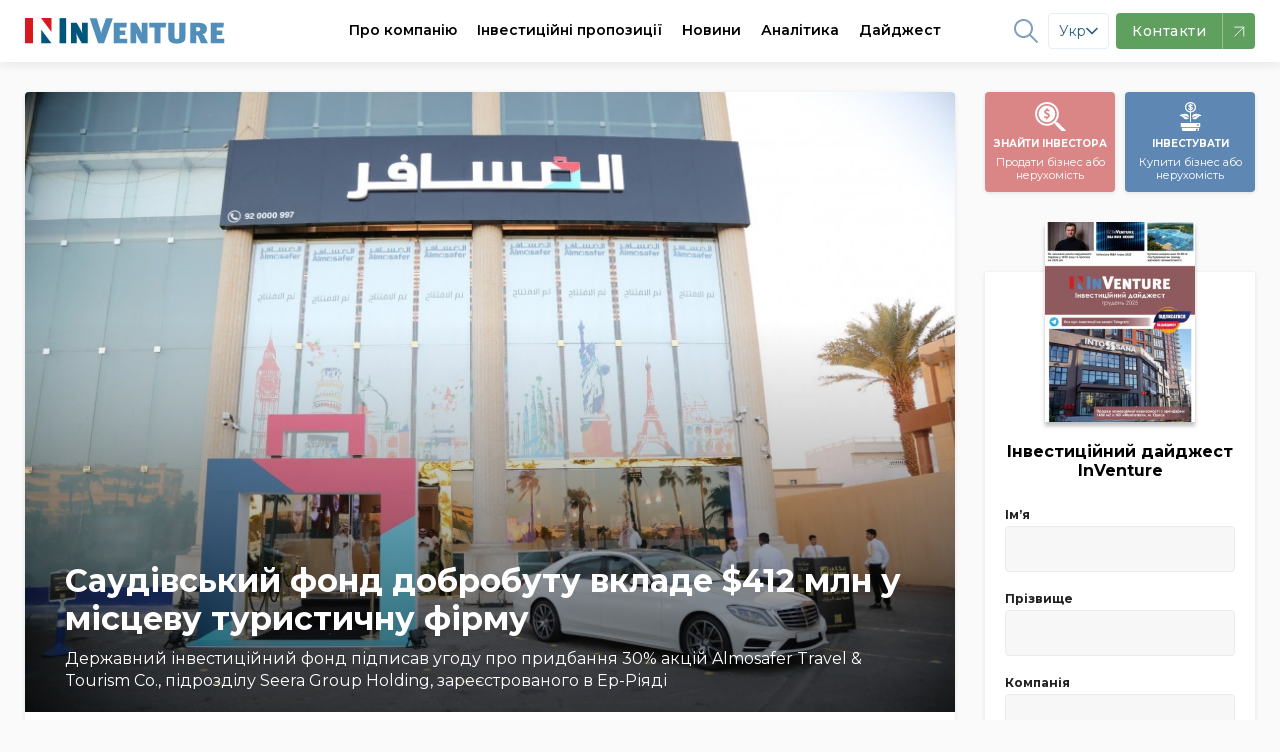

--- FILE ---
content_type: text/html;charset=UTF-8
request_url: https://inventure.com.ua/uk/news/world/saudivskij-fond-dobrobutu-vklade-dollar412-mln-u-miscevu-turistichnu-firmu
body_size: 28046
content:
 <!DOCTYPE html> <!--[if lt IE 7]><html class="lt-ie9 lt-ie8 lt-ie7" prefix="og: https://ogp.me/ns#" /> <![endif]--> <!--[if IE 7]><html class="lt-ie9 lt-ie8" prefix="og: https://ogp.me/ns#" /> <![endif]--> <!--[if IE 8]><html class="lt-ie9" prefix="og: https://ogp.me/ns#" /> <![endif]--> <!--[if gt IE 8]><!--> <html lang="uk" prefix="og: https://ogp.me/ns#"> <!--<![endif]--> <head>    <meta charset="utf-8" /> <meta http-equiv="X-UA-Compatible" content="IE=edge,chrome=1" /> <meta name="viewport" content="width=device-width, initial-scale=1.0" /> <meta name="google-site-verification" content="LfVoNUP8eiLhw36D_ybQCjOCMGpC2A3l39tbZpaHP5A" /> <meta name="google-site-verification" content="-6zzop7KDzhnKh2o5OdjWKynXd1cQol6feh7N75LVmk" /> <!-- Favicons --> <link rel="icon" href="/images/theme/favicon/favicon.ico" sizes="16x16" /> <link rel="icon" href="/images/theme/favicon/touch-icon-iphone.png" sizes="60x60" type="image/png" /> <link rel="icon" href="/images/theme/favicon/touch-icon-iphone-retina.png" sizes="120x120" type="image/png" /> <link rel="apple-touch-icon" href="/images/theme/favicon/touch-icon-iphone.png" /> <link rel="apple-touch-icon" sizes="76x76" href="/images/theme/favicon/touch-icon-ipad.png" /> <link rel="apple-touch-icon" sizes="120x120" href="/images/theme/favicon/touch-icon-iphone-retina.png" /> <link rel="apple-touch-icon" sizes="152x152" href="/images/theme/favicon/touch-icon-ipad-retina.png" /> <link rel="shortcut icon" href="/images/theme/favicon/favicon.ico" type="image/x-icon" /> <link rel="preload" href="/css/font-awesome.min.css" as="style"> <link rel="dns-prefetch" href="https://fonts.gstatic.com/"> <link rel="dns-prefetch" href="//netdna.bootstrapcdn.com">           <link rel="canonical" href="https://inventure.com.ua/uk/news/world/saudivskij-fond-dobrobutu-vklade-dollar412-mln-u-miscevu-turistichnu-firmu" />   <link rel="alternate" hreflang="x-default" href="https://inventure.com.ua/uk" /> <link rel="alternate" hreflang="en" href="https://inventure.com.ua/en" /> <link rel="alternate" hreflang="uk" href="https://inventure.com.ua/uk" /> <link rel="alternate" hreflang="ru" href="https://inventure.com.ua/?lang=ru" />  <!-- Google Tag Manager --> <script> (function(w,d,s,l,i){w[l]=w[l]||[];w[l].push({'gtm.start': new Date().getTime(), event: 'gtm.js' }); var f = d.getElementsByTagName(s)[0], j = d.createElement(s), dl = l != 'dataLayer' ? '&l=' + l : ''; j.async = true; j.src = 'https://www.googletagmanager.com/gtm.js?id=' + i + dl; f.parentNode.insertBefore(j, f); })(window, document, 'script', 'dataLayer', 'GTM-MHZGQ4C'); </script> <!-- End Google Tag Manager -->                       <style> html,body,div,span,iframe,h1,h2,p,a,img,i,ul,li,fieldset,form,label,aside,header,nav{margin:0;padding:0;border:0;font-size:100%;vertical-align:baseline}:focus{outline:0}aside,header,nav{display:block}body{line-height:1}ul{list-style:none}input[type='search']::-webkit-search-cancel-button,input[type='search']::-webkit-search-decoration,input[type='search']::-webkit-search-results-button,input[type='search']::-webkit-search-results-decoration{-webkit-appearance:none;-moz-appearance:none}input[type='search']{-webkit-appearance:none;-moz-appearance:none;-webkit-box-sizing:content-box;box-sizing:content-box}[hidden]{display:none}html{font-size:100%;-webkit-text-size-adjust:100%;-ms-text-size-adjust:100%}img{border:0;-ms-interpolation-mode:bicubic}form{margin:0}fieldset{border:1px solid #c0c0c0;margin:0 2px;padding:0.35em 0.625em 0.75em}button,input,select{font-size:100%;margin:0;vertical-align:baseline;*vertical-align:middle}button,input{line-height:normal}button,select{text-transform:none}button{-webkit-appearance:button;*overflow:visible}input[type='checkbox']{-webkit-box-sizing:border-box;box-sizing:border-box;padding:0;*height:13px;*width:13px}input[type='search']{-webkit-appearance:textfield;-webkit-box-sizing:content-box;box-sizing:content-box}input[type='search']::-webkit-search-cancel-button,input[type='search']::-webkit-search-decoration{-webkit-appearance:none}button::-moz-focus-inner,input::-moz-focus-inner{border:0;padding:0}html,button,input,select{color:#222}img{vertical-align:middle}fieldset{border:0;margin:0;padding:0}.font-medium{font-weight:500!important}.font-semibold{font-weight:600!important}.text-xs{font-size:0.75rem!important}.text-sm{font-size:0.875rem!important}:root{--main-accent-color: #5e87b3;--main-accent-color-darken: #476e97;--secondary-accent-color: #db8686;--secondary-accent-color-darken: #e4646c;--main-bg-color: #fafafa;--swiper-theme-color: #5e87b3 !important}html{-webkit-box-sizing:border-box;box-sizing:border-box}*,*::after,*::before{-webkit-box-sizing:inherit;box-sizing:inherit}a{text-decoration:none;color:#000000}body{min-width:320px;overflow:scroll;background-color:var(--main-bg-color);font-family:Montserrat,sans-serif;line-height:140%}.container{padding:0 10px;max-width:510px;margin:0 auto}.container--main{display:-webkit-box;display:-ms-flexbox;display:flex;-webkit-box-orient:vertical;-webkit-box-direction:normal;-ms-flex-direction:column;flex-direction:column}@media (min-width:1024px){.container--main{display:grid;grid-template-columns:1fr 270px;gap:30px}}.container .sidebar--index .filter__wrapper{height:calc(100% - 115px)}.container .sidebar .btn{min-height:56px}@media (min-width:1024px){.container{max-width:1335px;padding:0 25px}}@media (min-width:1024px){.inner-wrap{padding-top:2em}}.flex{display:-webkit-box;display:-ms-flexbox;display:flex}.z-0{z-index:0!important}.opacity-75{opacity:0.75!important}.bd-radius--default{border-radius:4px!important}.line-clamp{display:-webkit-box;-webkit-line-clamp:3;-webkit-box-orient:vertical;overflow:hidden}.line-clamp--2{-webkit-line-clamp:2}.border-4{border-radius:4px!important}body{padding-top:60px}.up{position:fixed;bottom:10px;right:10px;-webkit-box-shadow:0 10px 10px rgba(0,0,0,0.1);box-shadow:0 10px 10px rgba(0,0,0,0.1);border-radius:50%}@media screen and (min-width:1024px){.up{bottom:20px;right:20px}}.up img{height:40px}@media screen and (min-width:1024px){.up img{height:50px}}.relative{position:relative}.remodal,[data-remodal-id]{display:none}.remodal{position:relative;outline:0;-webkit-text-size-adjust:100%;-ms-text-size-adjust:100%;-moz-text-size-adjust:100%;text-size-adjust:100%}.remodal{-webkit-box-sizing:border-box;box-sizing:border-box;width:100%;margin-bottom:10px;padding:25px;border-radius:4px;margin:auto;-webkit-transform:translate3d(0,0,0);transform:translate3d(0,0,0);color:#2b2e38;background:#fff}.remodal-close,.remodal-close:before{position:absolute;top:0;right:0;display:block;width:65px}.remodal-close{overflow:visible;margin:0;text-decoration:none;outline:0;border:0}.remodal{vertical-align:middle}.remodal-close{height:65px;padding:0;color:#95979c;background:0 0}.remodal-close:before{font-family:Arial,'Helvetica CY','Nimbus Sans L',sans-serif!important;font-size:25px;line-height:65px;content:'\00d7';text-align:center}.remodal-close::-moz-focus-inner{padding:0;border:0}@media only screen and (min-width:641px){.remodal{max-width:480px}}.remodal__title{font-size:20px;margin:0 0 10px;text-align:left;font-weight:bold;padding-right:20px}.section__controls-btn{background:#ffffff;-webkit-box-shadow:0px 1px 4px rgba(0,0,0,0.15);box-shadow:0px 1px 4px rgba(0,0,0,0.15);border-radius:4px;border:none;min-height:32px;min-width:32px}.section__title-categories{padding-bottom:7px;font-weight:600;font-size:24px;line-height:1.2}.section__categories{padding-bottom:8px;display:-webkit-box;display:-ms-flexbox;display:flex;-ms-flex-wrap:nowrap;flex-wrap:nowrap;overflow-x:auto;margin-top:4px;margin-bottom:4px;margin:0}@media screen and (min-width:1024px) and (max-width:1329px){.section__categories{max-width:calc(100vw - 350px)}}@media screen and (min-width:1330px){.section__categories{max-width:calc(100vw - (100vw - 1340px) - 350px)}}.section__categories-overlay{content:'';right:0;background:-webkit-gradient(linear,left top,right top,from(rgba(250,250,250,0)),to(#fafafa));background:linear-gradient(90deg,rgba(250,250,250,0),#fafafa);width:100px;height:100%;position:absolute;z-index:99;top:0;bottom:0}.section__category{white-space:nowrap;margin-right:16px;font-weight:600;font-size:12px!important}.show-more{position:relative;width:100%;display:-webkit-box;display:-ms-flexbox;display:flex;-webkit-box-pack:center;-ms-flex-pack:center;justify-content:center;margin-top:24px;margin-bottom:40px}@media screen and (max-width:1023px){.show-more{margin-left:-10px;margin-right:-10px;width:calc(100% + 20px)}}.show-more:before{content:'';position:absolute;left:0;right:0;top:50%;height:1px;-webkit-transform:translateY(-50%);-ms-transform:translateY(-50%);transform:translateY(-50%);z-index:-1;background:#e1e1e1}.show-more__btn{font-size:14px;padding:0.5em 1em;border-radius:4px;border:1px solid #d4d4d4;background-color:var(--main-bg-color);color:#7d7d7d}.cards{padding-top:16px;grid-template-columns:1fr;gap:16px;display:grid}@media screen and (min-width:1024px){.cards{grid-template-columns:repeat(2,1fr);gap:16px}}@media screen and (min-width:1180px){.cards{grid-template-columns:repeat(3,1fr);gap:16px}}.cards__img-wrapper{position:relative;width:calc(100% + 20px);display:block;margin:0 -10px;border-top-left-radius:4px;border-top-right-radius:4px;overflow:hidden;padding-top:66.66%}.cards__img{max-height:100%;position:relative}.cards__img-wrapper .cards__img{position:absolute;top:0;left:0;bottom:0;right:0;width:100%;height:100%;-o-object-fit:cover;object-fit:cover}.cards__title{margin-top:8px;margin-bottom:8px;font-size:16px;line-height:140%;font-weight:600;font-style:normal;display:block}.cards__meta{display:-webkit-box;display:-ms-flexbox;display:flex;-webkit-box-pack:justify;-ms-flex-pack:justify;justify-content:space-between;padding-top:8px;margin-top:auto;font-weight:600;color:#808080}.cards__item{background-color:#ffffff;padding:0 10px 10px;border-radius:4px;-webkit-box-shadow:0px 1px 4px rgba(0,0,0,0.1);box-shadow:0px 1px 4px rgba(0,0,0,0.1);display:-webkit-box;display:-ms-flexbox;display:flex;-webkit-box-orient:vertical;-webkit-box-direction:normal;-ms-flex-direction:column;flex-direction:column;height:100%;position:relative}.cards__item--big .cards__img-wrapper{padding-bottom:20px}.cards__item--big .cards__img{padding-top:0;margin-bottom:8px;border-top-left-radius:4px;border-top-right-radius:4px}@media screen and (max-width:1023px){.cards__item--horizontal-sm .cards__img-wrapper{width:100%;margin:0}}@media screen and (min-width:1024px){.cards__item--horizontal-sm{padding:10px;display:-webkit-box;display:-ms-flexbox;display:flex;-webkit-box-orient:horizontal;-webkit-box-direction:normal;-ms-flex-direction:row;flex-direction:row}.cards__item--horizontal-sm .cards__img-wrapper{width:140px;min-width:140px;height:95px;padding:0;display:block;display:-webkit-box;display:-ms-flexbox;display:flex;margin:0;margin-right:10px}}@media screen and (min-width:1024px) and (max-width:1160px){.cards__item--horizontal-sm .cards__meta{padding:0;display:-webkit-box;display:-ms-flexbox;display:flex;-webkit-box-orient:vertical!important;-webkit-box-direction:normal!important;-ms-flex-direction:column!important;flex-direction:column!important}.cards__item--horizontal-sm .cards__meta div{margin-left:0!important}}.btn{-webkit-box-shadow:0px 1px 4px rgba(0,0,0,0.1);box-shadow:0px 1px 4px rgba(0,0,0,0.1);border-radius:4px;min-height:40px;display:-webkit-box;display:-ms-flexbox;display:flex;-webkit-box-align:center;-ms-flex-align:center;align-items:center;-webkit-box-pack:center;-ms-flex-pack:center;justify-content:center;font-family:Montserrat;font-style:normal;font-weight:600;font-size:16px;text-align:center;letter-spacing:0.5px}@media (min-width:1024px){.btn{min-height:56px}}.btn--normal{letter-spacing:normal}@media (min-width:1024px){.btn--normal{min-height:46px}}.btn--blue{background:var(--main-accent-color);color:#fff;border:none}.w-full{width:100%!important}.callback__form .gm_row{display:-webkit-box;display:-ms-flexbox;display:flex;-webkit-box-orient:vertical;-webkit-box-direction:normal;-ms-flex-direction:column;flex-direction:column}.callback__form input{width:100%;height:40px;background:#ffffff;border-radius:4px;border:0;padding:0 15px;font-size:14px;line-height:40px;color:#000000;border:1px solid #ccc;margin:10px 0}.callback__form input::-webkit-input-placeholder{font-size:14px;line-height:40px;color:#000000;opacity:0.4}.callback__form input::-ms-input-placeholder{font-size:14px;line-height:40px;color:#000000;opacity:0.4}.callback__form button{height:40px;background:var(--main-accent-color);border:0;border-radius:4px;margin:10px 0 0;color:white;font-size:16px} .callback__form fieldset input{width:auto;height:1em}.header{background-color:#ffffff;position:fixed;top:0;width:100%;left:0;right:0}.header__logo img{max-height:26px}.header__nav{display:-webkit-box;display:-ms-flexbox;display:flex}.header li{list-style-type:none}.header__wrapper{min-height:60px;padding:0;display:-webkit-box;display:-ms-flexbox;display:flex;-webkit-box-pack:justify;-ms-flex-pack:justify;justify-content:space-between;-webkit-box-align:center;-ms-flex-align:center;align-items:center;-webkit-box-shadow:0px 1px 12px rgba(0,0,0,0.1);box-shadow:0px 1px 12px rgba(0,0,0,0.1);background:white;z-index:2;width:100%;font-size:14px}.header--mobile{z-index:10!important}.header--mobile .header__wrapper{padding:0 10px}.header__btn{width:36px;height:36px;display:-webkit-box;display:-ms-flexbox;display:flex;-webkit-box-align:center;-ms-flex-align:center;align-items:center;-webkit-box-pack:center;-ms-flex-pack:center;justify-content:center;border-radius:4px;border:none;background-color:#f4f4f4;position:relative}.header__btn svg{min-width:18px;width:19px}.header__btn--blue{background-color:var(--main-accent-color)}.header__btn--burger::after{content:'';width:19px;height:1.5px;border-radius:1px;position:absolute;background-color:#ababab;top:12px;left:8px;-webkit-box-shadow:0 5px 0 0 #ababab,0 10px 0 0 #ababab;box-shadow:0 5px 0 0 #ababab,0 10px 0 0 #ababab}.header .header__right{display:-webkit-box;display:-ms-flexbox;display:flex;-webkit-box-align:center;-ms-flex-align:center;align-items:center;font-weight:bold}@media screen and (max-width:1340px){.header .header__right{margin__right:20px;margin-left:-20px}}@media screen and (max-width:1280px){.header .header__right{margin__right:60px;margin-left:-60px}}.header .header__right-item{display:-webkit-box;display:-ms-flexbox;display:flex;-webkit-box-align:center;-ms-flex-align:center;align-items:center;padding:0 5px!important;margin:0 5px;opacity:0.8}@media screen and (max-width:1200px){.header .header__right-item{margin:0}}.header .header__right-item a,.header .header__right-item path,.header .header__right-item span{color:var(--main-accent-color)}.header .header__right-item path{fill:var(--main-accent-color)}.header .header__right-item--social path{stroke:var(--main-accent-color)}.header .header__right-item--lang{font-weight:500}.header__container{max-width:1335px;width:100%;display:-webkit-box;display:-ms-flexbox;display:flex;-webkit-box-pack:justify;-ms-flex-pack:justify;justify-content:space-between;-webkit-box-align:center;-ms-flex-align:center;align-items:center}.header--desktop{position:fixed;width:100%}.header__nav-item span a{height:60px;display:-webkit-box;display:-ms-flexbox;display:flex;-webkit-box-align:center;-ms-flex-align:center;align-items:center;margin:0 10px;font-weight:600}@media screen and (max-width:1160px){.header__nav-item span a{margin:0 6px;font-size:13px!important}}@media screen and (max-width:1120px){.header__nav-item span a{margin:0 4px;font-size:12px!important}}.header,.header .grid-container{background:white;z-index:2}.menu-item1{border-bottom:2px solid #fff}.menu-item{background:white;width:100%;display:-webkit-box;display:-ms-flexbox;display:flex;-webkit-box-shadow:0px 8px 9px rgba(0,0,0,0);box-shadow:0px 8px 9px rgba(0,0,0,0);position:absolute;left:0;right:0;top:100%;z-index:-1;border-top:1px solid #f0f2f3;-webkit-transform:translateY(-500px);-ms-transform:translateY(-500px);transform:translateY(-500px);will-change:transform}@media (min-width:1024px){.menu-item:after{content:'';z-index:0;position:absolute;top:0;right:0;width:1000%;height:100%;background-color:#f0f2f3;-webkit-transform:translateX(97%);-ms-transform:translateX(97%);transform:translateX(97%)}}.menu-item .grid-container{display:-webkit-box;display:-ms-flexbox;display:flex;padding:0!important}@media screen and (max-width:1230px){.menu-item .grid-container{margin:0!important}}.menu-item a{text-decoration:none;color:#1f2e35;font-size:14px!important}.menu-item__list-wrapper{display:-webkit-box;display:-ms-flexbox;display:flex;padding:30px 0 0;margin-right:80px;margin-bottom:20px}.menu-item__list{display:grid;grid-template-columns:1fr 1fr;gap:80px;row-gap:20px;-webkit-box-align:center;-ms-flex-align:center;align-items:center}.menu-item__list:last-of-type{display:-webkit-box;display:-ms-flexbox;display:flex;-webkit-box-orient:vertical;-webkit-box-direction:normal;-ms-flex-direction:column;flex-direction:column}.menu-item__list--world{-webkit-box-align:initial;-ms-flex-align:initial;align-items:initial}.menu-item__advert{background:#d6d8d9;display:-webkit-box;display:-ms-flexbox;display:flex;width:580px}.menu-item__advert img{-webkit-transform:translate(0px,0px);-ms-transform:translate(0px,0px);transform:translate(0px,0px)}.menu-item__left{padding:40px 0 0 0;width:700px;margin-left:0;margin-right:25px}@media screen and (max-width:1230px){.menu-item__left{padding-right:20px;padding-left:20px;margin-right:0}}@media screen and (max-width:1160px){.menu-item__left{width:560px}}.menu-item__left-top{display:grid;grid-template-columns:5fr 2fr;border-bottom:1px solid #f0f2f3;margin:0!important}.menu-item__info{padding-right:30px}.menu-item__info-text{font-weight:600;line-height:140%;margin-bottom:40px;text-transform:initial!important}.menu-item__info-link{color:var(--main-accent-color)!important;margin-top:20px;font-weight:bold;padding:5px 0!important;border-bottom:2px solid var(--main-accent-color);display:inline-block!important}.menu-item__left-bottom{padding:20px 0;margin:0!important}.menu-item__right{background:#f0f2f3;width:540px;display:-webkit-box;display:-ms-flexbox;display:flex;-webkit-box-align:center;-ms-flex-align:center;align-items:center;padding:20px 0 20px 40px;position:relative;z-index:1;margin-left:25px;margin-right:0}@media screen and (max-width:1160px){.menu-item__right{padding:20px 0 20px 30px}}.menu-item__right img{opacity:1!important;width:100%;min-width:240px}.menu-item__right .menu-item__info-link{padding:5px 0!important}.menu-item a{padding:0!important;text-transform:initial!important}.menu-item a li{font-weight:500!important}.menu-item a.font-weight-bold li{font-weight:600!important}.menu-item li{display:-webkit-box;display:-ms-flexbox;display:flex;-webkit-box-align:center;-ms-flex-align:center;align-items:center;margin-bottom:18px;padding:0!important;font-weight:500!important}.menu-item li svg{margin-right:12px;max-width:22px}.menu-item .invest-ukraine path{stroke:none!important}.menu-item1,.menu-item2,.menu-item3,.menu{position:static!important}.menu-item2 .menu-item li{margin-bottom:0}.menu-item2 .menu-item:after{display:none}.franchising-svg path{stroke:none!important}.menu-item3 .menu-item__left{margin-bottom:30px}.menu-item3 .menu-item__left-top{border:0;grid-template-columns:1fr 1fr}.menu-item3 .menu-item__info-text{border:none;margin-bottom:0}.menu-item2 .grid-container{margin:0 auto!important}.filter__label{font-size:12px!important;font-weight:bold;margin-bottom:4px!important;display:block}.filter__heading-filter{display:none}@media screen and (max-width:1024px){.filter__heading-filter{display:block}}.filter__heading-filter .fa-close{font-size:20px}.filter__input{background:#f7f7f7;border:1px solid #ccc;padding:0 10px;height:46px;border-radius:4px;border-radius:4px;color:#1c2e36!important;border-color:#ebebeb;background:#f7f7f7;width:100%;font-size:14px}.filter__selector{width:100%}.filter__selector:not(.filter__selector--price){max-height:72px}.filter__selector--price{display:-webkit-box;display:-ms-flexbox;display:flex;-webkit-box-orient:vertical;-webkit-box-direction:normal;-ms-flex-direction:column;flex-direction:column}.filter__selector--price .filter__row{width:100%}.filter__selectors{display:-webkit-box;display:-ms-flexbox;display:flex;-webkit-box-orient:vertical;-webkit-box-direction:normal;-ms-flex-direction:column;flex-direction:column;padding:0 20px}.filter__selectors::-webkit-scrollbar{-webkit-appearance:none;width:0;height:0}@media screen and (max-width:540px){.filter__selectors{overflow:auto}}.filter__row .multiple-select{width:100%;-webkit-appearance:none;line-height:36px;font-size:14px}.filter__row select{max-width:100%;height:46px;line-height:46px;border-radius:4px;color:#1c2e36!important;border-color:#ebebeb;background:#f7f7f7;border:1px solid #ebebeb;padding:0 3px;overflow:hidden!important}.filter__row select option{font-size:14px;line-height:14px;display:-webkit-box;display:-ms-flexbox;display:flex;margin:0;line-height:32px!important;height:38px;-webkit-box-align:center;-ms-flex-align:center;align-items:center;color:transparent!important}.filter__title{font-weight:bold;font-weight:600;font-size:16px;margin-bottom:10px;display:-webkit-box;display:-ms-flexbox;display:flex;-webkit-box-pack:justify;-ms-flex-pack:justify;justify-content:space-between}@media screen and (min-width:1024px){.filter__title{-webkit-box-pack:center;-ms-flex-pack:center;justify-content:center;border-bottom:1px solid #d4d3d3;margin:0 -20px 1em;padding:16px 10px;font-weight:600}}.filter__wrapper{bottom:0;margin:0 auto;display:-webkit-box;display:-ms-flexbox;display:flex;-webkit-box-orient:vertical;-webkit-box-direction:normal;-ms-flex-direction:column;flex-direction:column;width:100%;background:white;top:100%;z-index:1;padding:0;margin-bottom:20px;-webkit-box-shadow:0px 1px 4px rgba(0,0,0,0.1);box-shadow:0px 1px 4px rgba(0,0,0,0.1);border-radius:4px;width:100%}@media screen and (max-width:1023px){.filter__wrapper{position:fixed;left:0;right:0;top:0;-webkit-transform:translateY(-100%);-ms-transform:translateY(-100%);transform:translateY(-100%);max-height:calc(100vh - 100px);overflow:auto}}.filter__wrapper label span{text-transform:initial}.filter__wrapper button{width:100%}.filter__wrapper label span{font-size:14px;margin-bottom:6px} .mobile-nav{position:fixed;width:100%;top:0;left:0;bottom:0;right:0;-webkit-transform:translateX(0);-ms-transform:translateX(0);transform:translateX(0);overflow:scroll;background:var(--main-bg-color);z-index:9;top:60px;border-top:1px solid rgba(0,0,0,0.1);-webkit-transform:translateX(100%);-ms-transform:translateX(100%);transform:translateX(100%)}.mobile-nav .search{border:0}.mobile-nav .search__input{border:0;padding:10px;background:white;margin:15px 10px;border:1px solid #ccc;border-radius:4px;padding-right:32px}.mobile-nav .search__button{border:none;position:absolute;background:transparent;height:100%;right:0;padding:20px}.mobile-nav__divider{width:100%;height:1px;background:rgba(0,0,0,0.1)!important}.mobile-nav__header{display:-webkit-box!important;display:-ms-flexbox!important;display:flex!important;-webkit-box-pack:justify;-ms-flex-pack:justify;justify-content:space-between;-webkit-box-align:center;-ms-flex-align:center;align-items:center;padding:1em 12px!important;border-bottom:1px solid rgba(0,0,0,0.1)}.mobile-nav a{color:#000;text-decoration:none;line-height:1.2;display:block;padding:8px 12px}.mobile-nav ul{list-style:none;padding:0;margin-bottom:8px}.mobile-nav .sub-menu{width:100%;background:var(--main-bg-color);margin:0}.mobile-nav__socials{display:-webkit-box;display:-ms-flexbox;display:flex}.mobile-nav__socials svg{width:2em;height:2em}.mobile-nav .cd-navigation{background:white}.mobile-nav .cd-single-item-wrapper{background:var(--main-bg-color)}.sort{display:-webkit-box;display:-ms-flexbox;display:flex;background:white;-webkit-box-shadow:0px 1px 4px rgba(0,0,0,0.1);box-shadow:0px 1px 4px rgba(0,0,0,0.1);font-size:14px}.sort__item{border-radius:4px;border:1px solid white}.sort__item a{padding:0.6em 1.2em;color:rgba(0,0,0,0.4);display:block}.sort__item--active{border-color:var(--main-accent-color)}.sort__item--active a{color:var(--main-accent-color)}.mobile-sort{display:block;font-size:14px;font-weight:700;color:rgba(0,0,0,0.4);line-height:1.3;padding:0.6em 1.4em 0.5em 0.8em;width:100%;max-width:100%;-webkit-box-sizing:border-box;box-sizing:border-box;margin:0;border:0;-moz-appearance:none;-webkit-appearance:none;appearance:none;background-color:#fff;-webkit-box-shadow:0px 1px 6px rgba(0,0,0,0.15);box-shadow:0px 1px 6px rgba(0,0,0,0.15);border-radius:4px;background-image:url("data:image/svg+xml;charset=US-ASCII,%3Csvg%20xmlns%3D%22http%3A%2F%2Fwww.w3.org%2F2000%2Fsvg%22%20width%3D%22292.4%22%20height%3D%22292.4%22%3E%3Cpath%20fill%3D%22%23007CB2%22%20d%3D%22M287%2069.4a17.6%2017.6%200%200%200-13-5.4H18.4c-5%200-9.3%201.8-12.9%205.4A17.6%2017.6%200%200%200%200%2082.2c0%205%201.8%209.3%205.4%2012.9l128%20127.9c3.6%203.6%207.8%205.4%2012.8%205.4s9.2-1.8%2012.8-5.4L287%2095c3.5-3.5%205.4-7.8%205.4-12.8%200-5-1.9-9.2-5.5-12.8z%22%2F%3E%3C%2Fsvg%3E"),-webkit-gradient(linear,left top,left bottom,from(#fff),to(#fff));background-image:url("data:image/svg+xml;charset=US-ASCII,%3Csvg%20xmlns%3D%22http%3A%2F%2Fwww.w3.org%2F2000%2Fsvg%22%20width%3D%22292.4%22%20height%3D%22292.4%22%3E%3Cpath%20fill%3D%22%23007CB2%22%20d%3D%22M287%2069.4a17.6%2017.6%200%200%200-13-5.4H18.4c-5%200-9.3%201.8-12.9%205.4A17.6%2017.6%200%200%200%200%2082.2c0%205%201.8%209.3%205.4%2012.9l128%20127.9c3.6%203.6%207.8%205.4%2012.8%205.4s9.2-1.8%2012.8-5.4L287%2095c3.5-3.5%205.4-7.8%205.4-12.8%200-5-1.9-9.2-5.5-12.8z%22%2F%3E%3C%2Fsvg%3E"),linear-gradient(to bottom,#fff 0%,#fff 100%);background-repeat:no-repeat,repeat;background-position:right 0.7em top 50%,0 0;background-size:0.65em auto,100%}.mobile-sort::-ms-expand{display:none}.mobile-sort option{font-weight:normal}.promo-links{padding-top:15px}.promo-links__wrapper{display:-webkit-box;display:-ms-flexbox;display:flex;-webkit-box-pack:justify;-ms-flex-pack:justify;justify-content:space-between;-webkit-box-align:center;-ms-flex-align:center;align-items:center}.promo-links__btn-desc{line-height:1;font-weight:normal;text-transform:none}.promo-links__btn{font-style:normal;font-weight:bold;font-size:10px;line-height:25px;color:#ffffff;text-align:center;min-width:130px;width:calc(50% - 5px);height:100px;border-radius:4px;border:none;display:-webkit-box;display:-ms-flexbox;display:flex;-webkit-box-orient:vertical;-webkit-box-direction:normal;-ms-flex-direction:column;flex-direction:column;-webkit-box-pack:center;-ms-flex-pack:center;justify-content:center;-webkit-box-align:center;-ms-flex-align:center;align-items:center;-webkit-box-shadow:0px 1px 4px rgba(0,0,0,0.1);box-shadow:0px 1px 4px rgba(0,0,0,0.1);text-transform:uppercase;padding:10px 0}.promo-links__btn--blue{background-color:var(--main-accent-color)}.promo-links__btn--red{background-color:var(--secondary-accent-color)}.without-promo-links .promo-links{display:none!important}.newsletter{background-color:#5e87b3;overflow:hidden;z-index:1}@media screen and (min-width:1024px){.newsletter{padding-bottom:2em;background-color:#5e87b3;position:relative}.newsletter .newsletter__wrapper{max-width:640px}.newsletter *{z-index:2;position:relative}.newsletter:after{content:'';background:url("/images/newsletter-full.png");background-position:left;background-size:cover;position:absolute;top:0;right:0;bottom:0;z-index:1;width:600px}}@media screen and (min-width:1024px) and (min-width:1260px){.newsletter:after{right:calc((100vw - 1375px) / 2);background-size:cover;background-position-x:center;width:640px}}.newsletter__title{color:#ffffff;margin:0px;padding-top:40px;padding-bottom:8px;font-weight:600;font-size:24px;line-height:25px}.newsletter__text{font-size:16px;line-height:140%;color:#ffffff;margin:0px;padding-bottom:24px}.newsletter__btn{background-color:#ffffff;min-width:270px;min-height:55px;border:none;border-radius:4px;-webkit-box-shadow:0px 1px 4px rgba(0,0,0,0.1);box-shadow:0px 1px 4px rgba(0,0,0,0.1)}.newsletter__download-link{display:-webkit-box;display:-ms-flexbox;display:flex;-webkit-box-align:center;-ms-flex-align:center;align-items:center;padding-top:16px}@media screen and (min-width:1024px){.newsletter__download-link{padding:0.5em 0 0.5em 1em}}.newsletter__download-link-text{padding-left:10px;color:#ffffff}.newsletter__mag{-webkit-transform:translateX(-1.5em);-ms-transform:translateX(-1.5em);transform:translateX(-1.5em)}.price-tag{background:var(--main-accent-color-darken)!important;padding:0 8px;color:white;border-radius:50px;width:-webkit-max-content;width:-moz-max-content;width:max-content}.invest-projects__grid{grid-template-columns:1fr}@media screen and (min-width:1024px){.invest-projects__grid{grid-template-columns:repeat(2,1fr)}}.invest-projects__list .cards__item:not(:last-of-type){margin-bottom:1em}@media screen and (min-width:1024px){.invest-projects__list .cards__item:not(:last-of-type){margin-bottom:0.5em}}.remodal.subscribe fieldset{display:-webkit-box;display:-ms-flexbox;display:flex}.remodal.subscribe fieldset input{min-width:2em}.remodal.subscribe fieldset label{-webkit-box-align:center!important;-ms-flex-align:center!important;align-items:center!important;margin-right:1em;display:-webkit-box;display:-ms-flexbox;display:flex}.subscription__input{border-radius:4px;font-size:16px;padding:10px;outline:0;height:36px;width:100%;-webkit-box-shadow:none;box-shadow:none;height:46px;line-height:46px;border-radius:4px;color:#1c2e36!important;border:1px solid;border-color:#ebebeb;background:#f7f7f7}.header_search{background-color:#23262f;margin-bottom:40px;display:none;min-height:64.5px;top:0;position:fixed;width:100%;z-index:100}.header_search .small-3{border-right:2px solid #fff}.header_search .logo{padding:19px 0;position:static}.header_search .search_input{padding-top:14px}.header_search .search_input button{position:static;width:auto;height:auto;padding:0;background-color:#23262f}.header_search .search_input input{display:inline-block;max-width:700px;border:0;background-color:#23262f;color:#fff;margin-bottom:0;-webkit-box-shadow:none;box-shadow:none}.header_search .search_input input::-webkit-input-placeholder{color:rgba(255,255,255,0.42);font-weight:500}.header_search .search_input input::-ms-input-placeholder{color:rgba(255,255,255,0.42);font-weight:500}.header_search .search_input i{color:#fff;font-size:18px}.header_search .search_input #close{float:right;margin-top:9px}.inline{display:inline!important}.flex{display:-webkit-box!important;display:-ms-flexbox!important;display:flex!important}@media screen and (min-width:1024px){.desktop-flex{display:-webkit-box!important;display:-ms-flexbox!important;display:flex!important}}.flex-row{-webkit-box-orient:horizontal!important;-webkit-box-direction:normal!important;-ms-flex-direction:row!important;flex-direction:row!important}.flex-col{-webkit-box-orient:vertical!important;-webkit-box-direction:normal!important;-ms-flex-direction:column!important;flex-direction:column!important}.items-center{-webkit-box-align:center!important;-ms-flex-align:center!important;align-items:center!important}@media screen and (min-width:1024px){.desktop-items-center{-webkit-box-align:center!important;-ms-flex-align:center!important;align-items:center!important}}.justify-center{-webkit-box-pack:center!important;-ms-flex-pack:center!important;justify-content:center!important}.justify-between{-webkit-box-pack:justify!important;-ms-flex-pack:justify!important;justify-content:space-between!important}@media (min-width:1024px){.mobile-only{display:none!important}}@media (max-width:1023px){.desktop-only{display:none!important}}:root{--swiper-theme-color: #007aff}:root{--swiper-navigation-size: 44px}.mb-0{margin-bottom:0em!important}.mb-2{margin-bottom:.5em!important}.mb-4{margin-bottom:1em!important}.mb-12{margin-bottom:3em!important}.mt-0{margin-top:0em!important}.mt-2{margin-top:.5em!important}.mt-3{margin-top:.75em!important}.mt-4{margin-top:1em!important}.mt-6{margin-top:1.5em!important}.ml-2{margin-left:.5em!important}.mr-2{margin-right:.5em!important}.mr-4{margin-right:1em!important}.mr-6{margin-right:1.5em!important}.mt-auto{margin-top:auto!important}.ml-auto{margin-left:auto!important} @media screen and (min-width:1024px){.desktop-mb-0{margin-bottom:0em!important}.desktop-mt-0{margin-top:0em!important}}@media screen and (max-width:1023px){.mobile-mt-0{margin-top:0em!important}.mobile-mt-2{margin-top:.5em!important}}.pb-0{padding-bottom:0em!important}.pt-0{padding-top:0em!important}.pr-4{padding-right:1em!important}.hide{display:none} </style>     <meta name="generator" content="Skynar CMS">
<meta 0="og.1" property="og:title" content="Саудівський фонд добробуту вкладе $412 млн у місцеву туристичну фірму">
<meta 0="og.2" property="og:description" content="Державний інвестиційний фонд підписав угоду про придбання 30% акцій Almosafer Travel &amp; Tourism Co., підрозділу Seera Group Holding, зареєстрованого в Ер-Ріяді">
<meta 0="og.3" property="og:type" content="website">
<meta 0="og.4" property="og:url" content="https://inventure.com.ua/uk/news/world/saudivskij-fond-dobrobutu-vklade-dollar412-mln-u-miscevu-turistichnu-firmu">
<meta property="og:image" content="https://inventure.com.ua/upload/pic2022-2H/3d8CTvOc-almosafer.jpg">
<meta 0="og2" property="og:image" content="https://inventure.com.ua/img/thumbup.600.315/upload/pic2022-2H/3d8CTvOc-almosafer.jpg">
<meta 0="og3" property="og:image" content="https://inventure.com.ua/img/thumbup.180.110/upload/pic2022-2H/3d8CTvOc-almosafer.jpg">
<meta name="twitter:title" content="Саудівський фонд добробуту вкладе $412 млн у місцеву туристичну фірму">
<meta name="twitter:description" content="Державний інвестиційний фонд підписав угоду про придбання 30% акцій Almosafer Travel &amp; Tourism Co., підрозділу Seera Group Holding, зареєстрованого в Ер-Ріяді">
<meta name="twitter:card" content="summary_large_image">
<meta name="twitter:site" content="@inventure_ua">
<meta name="twitter:creator" content="@inventure_ua">
<meta name="twitter:image" content="https://inventure.com.ua/upload/pic2022-2H/3d8CTvOc-almosafer.jpg">
<meta 0="fb1" property="fb:app_id" content="160711107658620">
<title>Саудівський фонд добробуту вкладе $412 млн у місцеву туристичну фірму InVenture</title>
<meta name="keywords" content="PIF, Almosafer Travel ">
<meta name="description" content="Державний інвестиційний фонд підписав угоду про придбання 30% акцій Almosafer Travel &amp; Tourism Co., підрозділу Seera Group Holding, зареєстрованого в Ер-Ріяді">
<meta name="seo" content="Державний інвестиційний фонд підписав угоду про придбання 30% акцій Almosafer Travel &amp; Tourism Co., підрозділу Seera Group Holding, зареєстрованого в Ер-Ріяді">
<script type="text/javascript" charset="UTF-8">window.styles=["\/assets.1765378835\/css\/style-v2.css","\/assets.1741793443\/css\/font-awesome.min.css","\/\/fonts.googleapis.com\/css?family=Montserrat:400,400i,500,600,700,700i,800,900&display=swap&subset=cyrillic,latin"];window.async=[["?noname",null,"stLight.options({\n        publisher: \"4251639a-288c-4b8a-a294-b65b62a0c7e1\",\n        doNotHash: false,\n        doNotCopy: false,\n        hashAddressBar: false,\n        popup:true,\n        servicePopup: true\n    });",["share_button"]],["grecaptchainitinblog",null,"console.log('+140 Google reCaptcha JavaScript API init'); function onContact19Submit(token) { console.log('+144 token: ' + token); document.getElementById(\"contact-form-19\").submit(); }",["google_recaptcha"]],["share_button","https:\/\/ws.sharethis.com\/button\/buttons.js",null,[]],["jquery","\/assets.1568044393\/skynar\/js\/jquery.min.js",null,[]],["intlTelInput","\/assets.1733844716\/js\/intlTelInput-min.js",null,[]],["iti-load-utils","\/assets.1733844716\/js\/utils.js",null,[]],["lbx_script","\/assets.1733844716\/js\/lbx_script.js",null,[]],["sweetalert2","https:\/\/cdn.jsdelivr.net\/npm\/sweetalert2@8",null,[]],["lazysizes","https:\/\/cdnjs.cloudflare.com\/ajax\/libs\/lazysizes\/5.2.2\/lazysizes.min.js",null,[]],["remodal","https:\/\/cdnjs.cloudflare.com\/ajax\/libs\/remodal\/1.1.1\/remodal.min.js",null,["jquery"]],["isValidNumber","\/assets.1765371122\/js\/isValidNumber.js",null,["intlTelInput","iti-load-utils"]],["libs","\/assets.1733844716\/js\/libs.min.js",null,["jquery"]],["common","\/assets.1764797817\/js\/dist\/common-min.js",null,["libs"]],["utm_widget1","\/assets.1733844716\/js\/utm_widget1.js",null,["jquery"]],["hoverIntent","\/assets.1733844716\/js\/jquery.hoverIntent.minified.js",null,["jquery"]],["script","\/assets.1733922141\/js\/script-min.js",null,["jquery","hoverIntent"]],["invest","\/assets.1756287826\/js\/invest.js",null,["jquery"]],["google_recaptcha","https:\/\/www.google.com\/recaptcha\/api.js",null,[]],["ui_js","\/assets.1733844716\/js\/ui.js",null,["jquery"]]];</script>
<script type="text/javascript" charset="UTF-8" src="/assets.1568044391/skynar/js/async_loader.min.js"></script>
                      <!-- Meta Pixel Code --> <script> !function(f,b,e,v,n,t,s) {if(f.fbq)return;n=f.fbq=function(){n.callMethod? n.callMethod.apply(n,arguments):n.queue.push(arguments)}; if(!f._fbq)f._fbq=n;n.push=n;n.loaded=!0;n.version='2.0'; n.queue=[];t=b.createElement(e);t.async=!0; t.src=v;s=b.getElementsByTagName(e)[0]; s.parentNode.insertBefore(t,s)}(window, document,'script', 'https://connect.facebook.net/en_US/fbevents.js'); fbq('init', '1545150159798909'); fbq('track', 'PageView'); </script> <noscript><img height="1" width="1" style="display:none" src="https://www.facebook.com/tr?id=1545150159798909&ev=PageView&noscript=1" /></noscript> <!-- End Meta Pixel Code -->  <script defer src="https://challenges.cloudflare.com/turnstile/v0/api.js"></script> </head> <body>  <!-- Google Tag Manager (noscript) --> <noscript><iframe src="https://www.googletagmanager.com/ns.html?id=GTM-MHZGQ4C" height="0" width="0" style="display:none;visibility:hidden"></iframe></noscript> <!-- End Google Tag Manager (noscript) -->  <header data-lang="uk" class="header header--desktop desktop-only"> <div class="header__wrapper"> <div class="container header__container"> <a class="header__logo" href="/uk"> <img src="/images/logo.svg" width="200px" height="26px" alt="Inventure logo" /> </a> <div class="menu">  <nav class="header__nav" id="nav"> <li class="header__nav-item"> <span><a rel="nofollow" href="https://inventure.ua/uk" target="_blank">Про компанію </a></span> </li> <li class="menu-item1 header__nav-item"> <span> <a href="/uk/investments">Інвестиційні пропозиції </a></span> <div class="menu-item"> <div class="grid-container container"> <div class="menu-item__left"> <ul class="menu-item__left-top"> <a href="/uk/investments/projects"> <li> <svg width="23" height="23" fill="none"> <use xlink:href="/images/header-icons-sprite.svg#projects" /> </svg> Інвестиційні проекти та стартапи </li> </a> <a href="/uk/investments/land"> <li> <svg class="investments-land" width="22" height="22" fill="none"> <use xlink:href="/images/header-icons-sprite.svg#investments-land" /> </svg> Земля </li> </a> <a href="/uk/investments/business"> <li> <svg width="23" height="20" viewBox="0 0 23 20" fill="none"> <use xlink:href="/images/header-icons-sprite.svg#investments-business" /> </svg> Продаж бізнесу  </li> </a> <a href="/uk/investments/franchising"> <li> <svg class="franchising-svg" width="22" height="22" viewBox="0 0 22 22" fill="none"> <use xlink:href="/images/header-icons-sprite.svg#investments-franchising" /> </svg> Франчайзинг </li> </a> <a href="/uk/investments/offer"> <li> <svg width="23" height="26" viewBox="0 0 23 26" fill="none"> <use xlink:href="/images/header-icons-sprite.svg#investments-offer" /> </svg> Запити інвесторів  </li> </a> <a href="/uk/investments/realestate"> <li> <svg class="fill-svg" width="24" height="24" viewBox="0 0 24 24" fill="none"> <use xlink:href="/images/header-icons-sprite.svg#investments-realestate" /> </svg> Нерухомість  </li> </a> </ul> <ul class="menu-item__left-bottom"> <a class="font-weight-bold" href="/uk/add-inv-prop"> <li> <svg width="23" height="20" viewBox="0 0 23 20" fill="none" xmlns="http://www.w3.org/2000/svg"> <use xlink:href="/images/header-icons-sprite.svg#add-inv-prop" /> </svg> Знайти інвестора або продати бізнес </li> </a> <a class="font-weight-bold" href="/uk/investor"> <li> <svg class="fill-svg" width="23" height="23" viewBox="0 0 23 23" fill="none"> <use xlink:href="/images/header-icons-sprite.svg#investor" /> </svg> Сервіси для інвестора </li> </a> </ul> </div> <a href="/uk/add-inv-prop" class="menu-item__right menu--add-inv-prop" style="padding: 20px 40px !important;"> <div class="menu-item__info"> <p class="menu-item__info-text">   Залучення інвестицій, продаж бізнесу та комерційної нерухомості в Україні  </p> <span class="menu-item__info-btn"> Дізнатися більше  </span> </div>  </a> </div> </div> </li> <li class="menu-item2 header__nav-item"> <span><a href="/uk/news">Новини</a></span> <div class="menu-item"> <div class="grid-container container"> <div class="menu-item__list-wrapper"> <ul class="menu-item__list "> <a href="/uk/news/investments"> <li> <svg width="23" height="20" viewBox="0 0 23 20" fill="none"> <use xlink:href="/images/header-icons-sprite.svg#news-investments" /> </svg>  Прямі інвестиції та M&A  </li> </a> <a href="/uk/news/startup"> <li> <svg width="23" height="23" viewBox="0 0 23 23" fill="none"> <use xlink:href="/images/header-icons-sprite.svg#news-startup" /> </svg> Стартапи  </li> </a> <a href="/uk/news/government"> <li> <svg width="23" height="26" viewBox="0 0 23 26" fill="none"> <use xlink:href="/images/header-icons-sprite.svg#news-government" /> </svg> Макроінветиції </li> </a> <a href="/uk/news/banking"> <li> <svg class="fill-svg franchising-svg" width="22" height="16" viewBox="0 0 22 16" fill="none"> <use xlink:href="/images/header-icons-sprite.svg#news-banking" /> </svg> Кредитування </li> </a> <a href="/uk/news/stock"> <li> <svg class="fill-svg" width="24" height="24" viewBox="0 0 24 24" fill="none"> <use xlink:href="/images/header-icons-sprite.svg#news-stock" /> </svg> Фондовий ринок  </li> </a> <a href="/uk/news/realestate"> <li> <svg class="fill-svg" width="24" height="24" viewBox="0 0 24 24" fill="none"> <use xlink:href="/images/header-icons-sprite.svg#news-realestate" /> </svg> Нерухомість  </li> </a> </ul> <ul class="menu-item__list menu-item__list--world"> <a href="/uk/news/ukraine"> <li> <svg class="nochange" width="22" height="22" viewBox="0 0 22 22" fill="none" xmlns="http://www.w3.org/2000/svg"> <use xlink:href="/images/header-icons-sprite.svg#news-ukraine" style="stroke: none;" /> </svg> Україна </li> </a> <a href="/uk/news/world"> <li> <svg width="22" class="nochange" height="22" viewBox="0 0 22 22" fill="none"> <use xlink:href="/images/header-icons-sprite.svg#news-world" style="stroke: none;" /> </svg> Світ </li> </a> </ul> </div> </div> </div> </li> <li class="menu-item3 header__nav-item"> <span><a href="/uk/analytics">Аналітика</a></span> <div class="menu-item"> <div class="grid-container container"> <div class="menu-item__left"> <ul class="menu-item__left-top"> <a href="/uk/analytics/investments"> <li> <svg class="fill-svg" width="24" height="23" viewBox="0 0 24 23" fill="none" xmlns="http://www.w3.org/2000/svg"> <use xlink:href="/images/header-icons-sprite.svg#analytics-investments" /> </svg> Дослідження </li> </a> <a href="/uk/analytics/we-invest-in-ukraine"> <li> <svg class="invest-ukraine" width="22" height="25" viewBox="0 0 22 25" fill="none"> <use xlink:href="/images/header-icons-sprite.svg#analytics-ukraine" /> </svg> Інвестуємо в Україну  </li> </a> <a href="/uk/analytics/articles"> <li> <svg width="24" height="24" viewBox="0 0 24 24" fill="none"> <use xlink:href="/images/header-icons-sprite.svg#analytics-articles" /> </svg> Статті </li> </a> <a href="/uk/tools/database"> <li> <svg class="fill-svg" width="24" height="22" viewBox="0 0 24 22" fill="none"> <use xlink:href="/images/header-icons-sprite.svg#tools-database" /> </svg> Рейтинги </li> </a> <a href="/uk/analytics/formula"> <li> <svg class="fill-svg" width="24" height="19" viewBox="0 0 24 19" fill="none"> <use xlink:href="/images/header-icons-sprite.svg#analytics-formula" /> </svg> Інтерв`ю  </li> </a> <a href="/uk/tools/library"> <li> <svg class="fill-svg" width="24" height="24" viewBox="0 0 24 24" fill="none" xmlns="http://www.w3.org/2000/svg"> <use xlink:href="/images/header-icons-sprite.svg#tools-library" /> </svg> Бібліотека </li> </a> <a href="/uk/tools/investors"> <li> <svg width="22" height="26" viewBox="0 0 22 26" fill="none" xmlns="http://www.w3.org/2000/svg"> <use xlink:href="/images/header-icons-sprite.svg#tools-investors" /> </svg> Інвестори </li> </a> </ul> </div> <div class="menu-item__right"> <div class="menu-item__info"> <p class="menu-item__info-text">  Отримайте щомісячний інвестиційний журнал у галузі прямих інвестицій та венчурного капіталу.  </p> <a href="#" data-remodal-target="subscribe" class="menu-item__info-link"> Підписатися </a> </div> <a href="/uk/analytics/digest" class="menu-item__advert"> <img class="lazyload" data-src="/images/newsletter-advert.jpg" alt="Дайджест" /> </a> </div> </div> </div> </li> <li class="header__nav-item"><span><a href="/uk/analytics/digest">Дайджест</a></span> </li> </nav>  </div> <div class="header__right"> <div class="search font-weight-bold header__right-item"> <svg width="24" height="24" viewBox="0 0 24 24" fill="none" xmlns="http://www.w3.org/2000/svg"> <path d="M23.8535 22.4395L16.8817 15.4677C18.204 13.8351 19 11.7597 19 9.50004C19 4.26175 14.7383 0 9.49999 0C4.2617 0 0 4.26175 0 9.50004C0 14.7383 4.26175 19.0001 9.50004 19.0001C11.7597 19.0001 13.8351 18.204 15.4677 16.8817L22.4395 23.8536C22.6348 24.0488 22.9513 24.0488 23.1467 23.8536L23.8536 23.1466C24.0488 22.9513 24.0488 22.6347 23.8535 22.4395ZM9.50004 17.0001C5.3643 17.0001 2.00002 13.6358 2.00002 9.50004C2.00002 5.36429 5.3643 2.00002 9.50004 2.00002C13.6358 2.00002 17.0001 5.36429 17.0001 9.50004C17.0001 13.6358 13.6358 17.0001 9.50004 17.0001Z" fill="black" /> </svg> </div> <style> .language-selector { position: relative; display: inline-block; color: #286080 } .language-selector__button { background: none; border: none; font-size: 14px; cursor: pointer; display: -webkit-box; display: -ms-flexbox; display: flex; -webkit-box-align: center; -ms-flex-align: center; align-items: center; gap: 6px; color: #286080; -webkit-transition: all .2s ease; transition: all .2s ease; min-height: 36px; background: white; border: 1px solid #e7edf4; border-radius: 4px; padding: 0 10px; font-family: inherit; } .language-selector__button svg { width: 20px; padding: 0; margin: 0 -4px } .language-selector__button:hover { color: #1a4a66; background: #e7edf4bd; } .language-selector__button.language-selector__button--active { color: #1a4a66; background: #e7edf4; } .language-selector__button.language-selector__button--active .lucide-chevron-down { -webkit-transform: rotate(180deg); -ms-transform: rotate(180deg); transform: rotate(180deg) } .language-selector__button .lucide-chevron-down { -webkit-transition: -webkit-transform .2s ease; transition: -webkit-transform .2s ease; transition: transform .2s ease; transition: transform .2s ease, -webkit-transform .2s ease } .language-selector__dropdown { display: none; position: absolute; top: 32px; background-color: #fff; border-radius: 8px; overflow: hidden; z-index: 1000; font-weight: 400; border: 1px solid #e7edf4; -webkit-box-shadow: 0 10px 15px -3px rgba(0, 0, 0, .1), 0 4px 6px -2px rgba(0, 0, 0, .05); box-shadow: 0 10px 15px -3px #0000001a, 0 4px 6px -2px #0000000d; opacity: 0; left: 50%; -webkit-transform: translateX(-50%) translateY(15px); -ms-transform: translateX(-50%) translateY(15px); transform: translate(-50%) translateY(15px); -webkit-transition: all .2s ease; transition: all .2s ease; padding: 4px; overflow: visible } .language-selector__dropdown:before { content: ""; position: absolute; top: -6px; left: 50%; -webkit-transform: translateX(-50%); -ms-transform: translateX(-50%); transform: translate(-50%); border-width: 0 6px 6px 6px; border-style: solid; border-color: transparent transparent #e7edf4 transparent } .language-selector__options { display: -webkit-box; display: -ms-flexbox; display: flex; -webkit-box-align: center; -ms-flex-align: center; align-items: center; gap: 4px } .language-selector__option { margin: 0; cursor: pointer; -webkit-transition: background-color .15s ease; transition: background-color .15s ease } .language-selector__option:first-child { border-top-left-radius: 8px; border-top-right-radius: 8px } .language-selector__option:last-child { border-bottom-left-radius: 8px; border-bottom-right-radius: 8px } .language-selector__option:hover, .language-selector__option:active { background-color: transparent } .language-selector__option-link { display: block; padding: 6px 9px; text-decoration: none; border-radius: 4px; -webkit-transition: background-color .15s ease; transition: background-color .15s ease } .language-selector__option-link:not(:first-child) { border-left: 1px solid #e5e7eb } .language-selector__option-link:hover { text-decoration: none; background-color: #e7edf4 } .language-selector__option-text { font-size: 14px; text-align: center; color: #286080; } .language-selector__option-note { line-height: 1.2; width: 160px; padding: 4px 6px } .language-selector__dropdown--show { display: block; opacity: 1; -webkit-transform: translateX(-50%) translateY(12px); -ms-transform: translateX(-50%) translateY(12px); transform: translate(-50%) translateY(12px) } </style>   <div class="language-selector" id="language-selector"> <button class="language-selector__button" id="language-selector-toggle"> Укр <svg xmlns="http://www.w3.org/2000/svg" width="24" height="24" viewBox="0 0 24 24" fill="none" stroke="currentColor" stroke-width="2" stroke-linecap="round" stroke-linejoin="round" class="lucide lucide-chevron-down"> <path d="m6 9 6 6 6-6" /> </svg> </button> <div class="language-selector__dropdown" id="language-selector-dropdown"> <div class="language-selector__options">                    <div class="language-selector__option" data-lang="ru"> <a href="/news/world/saudovskij-fond-blagosostoyaniya-vlozhit-dollar412-mln-v-mestnuyu-turisticheskuyu-firmu"  title="Саудовский фонд благосостояния вложит $412 млн в местную туристическую фирму"  class="language-selector__option-link"> <div class="language-selector__option-text"> Рус </div> </a> </div>         </div> </div> </div> <script> /* Hint: do not write comments, since it will be minified without triming comments in production, therefore code after comments will not be working */ document.addEventListener('DOMContentLoaded', function() { const toggleBtn = document.getElementById('language-selector-toggle'); const dropdownMenu = document.getElementById('language-selector-dropdown'); const languageOptions = document.querySelectorAll('.language-selector__option'); if (toggleBtn && dropdownMenu) { toggleBtn.addEventListener('click', (e) => { e.stopPropagation(); dropdownMenu.classList.toggle('language-selector__dropdown--show'); toggleBtn.classList.toggle('language-selector__button--active'); }); window.addEventListener('click', (e) => { if (!toggleBtn.contains(e.target) && !dropdownMenu.contains(e.target)) { dropdownMenu.classList.remove('language-selector__dropdown--show'); toggleBtn.classList.remove('language-selector__button--active'); } }); languageOptions.forEach(option => { option.addEventListener('click', (e) => { setTimeout(() => { dropdownMenu.classList.remove('language-selector__dropdown--show'); toggleBtn.classList.remove('language-selector__button--active'); }, 100); }); }); document.addEventListener('keydown', (e) => { if (e.key === 'Escape') { dropdownMenu.classList.remove('language-selector__dropdown--show'); toggleBtn.classList.remove('language-selector__button--active'); } }); } }); </script>  <div class="mr-2"></div>   <style> .header-contact-btn { width: auto; color: white; } .header-contact-btn__text { padding: 16px; font-weight: 500; letter-spacing: 0.5px; } .header-contact-btn__divider { height: 100%; width: 1px; background: rgba(255, 255, 255, 0.35); } .header-contact-btn__icon { height: 32px; width: 32px; display: flex; justify-content: center; align-items: center; padding: 0; } </style>  <a class="header__btn header__btn--green header-contact-btn" href="/uk/about/contacts"> <span class="header-contact-btn__text">Контакти</span> <div class="header-contact-btn__divider"></div> <div class="header-contact-btn__icon"> <svg width="23" height="22" viewBox="0 0 23 22" fill="none" xmlns="http://www.w3.org/2000/svg"> <g clip-path="url(#clip0_388_2668)"> <path d="M5.75 17.2095L16.6833 6.27619" stroke="white" stroke-linecap="round" stroke-linejoin="round"></path> <path d="M5.75 6.27618H16.6833V17.2095" stroke="white" stroke-linecap="round" stroke-linejoin="round"></path> </g> <defs> <clipPath id="clip0_388_2668"> <rect width="22" height="22" fill="white" transform="translate(0.0742188)"></rect> </clipPath> </defs> </svg> </div> </a> </div> </div> </div> </header> <div class="header_search"> <div class="container"> <div class="flex w-full items-center"> <div class="cell small-3 mr-6" style="border:none;"> <div class="logo"> <img class="lazyimg" data-src="/images/logo-footer.svg" width="200px"> </div> </div> <div class="cell small-9" style="flex:7;"> <div class="search_input pt-0"> <form action="/search" method="get" class="search_frm"> <button style="border:none"><i class="fa fa-search" aria-hidden="true"></i></button> <input name="q" class="w-full" type="search" value="" placeholder="Search among 30,000 materials about investments" style="height: 60px;" /> <i class="fa fa-close mt-0" aria-hidden="true" id="close" style="height: 60px;line-height: 60px;width: 60px;text-align: center;"></i> </form> </div> </div> </div> </div> </div> <header class="header header--mobile mobile-only"> <div class="header__wrapper"> <button aria-label="Menu" id="open-mobile-menu" class="header__btn header__btn--burger"></button> <a class="header__logo items-center flex ml-2" href="/uk"> <img src="/images/logo.svg" width="175px" height="26px" alt="Inventure logo" /> </a> <div class="flex ml-auto"> <a href="/uk/about/contacts" aria-label="Callback" class="header__btn header__btn--green"> <svg width="18" height="18" viewBox="0 0 18 18" fill="none" xmlns="http://www.w3.org/2000/svg"> <path d="M16.5557 11.8149C15.4537 11.8149 14.3716 11.6426 13.3462 11.3037C12.8438 11.1323 12.2261 11.2896 11.9194 11.6045L9.8955 13.1324C7.54833 11.8794 6.10252 10.4341 4.8667 8.10455L6.34959 6.13336C6.73486 5.74861 6.87305 5.18658 6.70748 4.65923C6.36717 3.62845 6.1943 2.54691 6.1943 1.44441C6.19434 0.647953 5.54639 0 4.74998 0H1.44436C0.647953 0 0 0.647953 0 1.44436C0 10.5733 7.42678 18 16.5557 18C17.3521 18 18 17.352 18 16.5556V13.2593C18 12.4629 17.352 11.8149 16.5557 11.8149Z" fill="white" /> </svg> </a> </div> </div> </header> <nav id="mobile-nav" class="mobile-nav"> <form action="/search" method="get" class="search_frm flex relative mobile-nav__search search"> <input name="q" class="w-full search__input" type="search" value="" placeholder="Пошук серед 30 000 метеріалів в галузі інвестицій" /> <button aria-label="Search" class="search__button"><i class="fa fa-search" aria-hidden="true"></i></button> </form> <div class="container">  <div class="promo-links mb-4 pt-0"> <div class="promo-links__wrapper"> <a class="promo-links__btn promo-links__btn--red" href="/uk/add-inv-prop"> <svg width="34" height="33" viewBox="0 0 34 33" fill="none" xmlns="http://www.w3.org/2000/svg" > <path d="M34.4501 31.8076L26.6258 23.9822L25.9641 23.3204L25.7305 23.0868L25.5359 22.8921L24.9909 23.4372L23.862 22.3081C28.3775 17.0133 28.105 9.03226 23.0835 4.01001C20.4754 1.32369 17.0109 0 13.5465 0C10.082 0 6.61753 1.32369 3.97052 3.97108C-1.32351 9.26585 -1.32351 17.8309 3.97052 23.0868C6.61753 25.7342 10.082 27.0578 13.5465 27.0578C16.6606 27.0578 19.7747 26.0067 22.266 23.8654L23.3949 24.9944L22.8499 25.5395L23.2781 25.9677L23.9399 26.6296L31.7641 34.455C32.1145 34.8053 32.6205 35 33.0876 35C33.5548 35 34.0608 34.8053 34.4111 34.455C35.1897 33.7542 35.1897 32.5473 34.4501 31.8076C34.4501 31.8465 34.4501 31.8465 34.4501 31.8076ZM21.4875 21.4905C19.2687 23.7097 16.3881 24.7998 13.5075 24.7998C10.627 24.7998 7.7464 23.7097 5.52758 21.4905C1.1678 17.0912 1.1678 9.96663 5.56651 5.5673C7.78533 3.34816 10.6659 2.25806 13.5465 2.25806C16.427 2.25806 19.3076 3.34816 21.5264 5.5673C25.9251 9.96663 25.9251 17.0912 21.4875 21.4905ZM13.5465 4.16574C8.36922 4.16574 4.16515 8.37041 4.16515 13.5484C4.16515 18.7264 8.36922 22.931 13.5465 22.931C18.7237 22.931 22.9278 18.7264 22.9278 13.5484C22.8889 8.37041 18.7237 4.16574 13.5465 4.16574ZM16.2324 17.2469C15.8042 17.7531 15.2982 18.0645 14.6753 18.2592C14.4029 18.337 14.2861 18.4928 14.2861 18.7653C14.2861 19.0378 14.2861 19.3103 14.2861 19.5829C14.2861 19.8165 14.1693 19.9722 13.9357 19.9722C13.6243 19.9722 13.3518 19.9722 13.0404 19.9722C12.7679 19.9722 12.6512 19.8165 12.6512 19.5829C12.6512 19.3882 12.6512 19.1936 12.6512 18.96C12.6512 18.5317 12.6512 18.4928 12.223 18.4149C11.678 18.337 11.133 18.2202 10.627 17.9477C10.2377 17.7531 10.1988 17.6752 10.3156 17.2469C10.3934 16.9355 10.4713 16.624 10.588 16.3126C10.7048 15.9622 10.7827 15.9232 11.133 16.079C11.678 16.3515 12.2619 16.5462 12.8847 16.624C13.274 16.663 13.6632 16.624 14.0525 16.4683C14.7532 16.1568 14.831 15.3782 14.2861 14.8721C14.0914 14.7164 13.8579 14.5996 13.6243 14.4828C13.0404 14.2102 12.3787 14.0156 11.8337 13.6652C10.8995 13.1201 10.3156 12.3415 10.3934 11.2125C10.4713 9.9277 11.1719 9.14905 12.3397 8.7208C12.8069 8.56507 12.8069 8.56507 12.8069 8.05896C12.8069 7.90323 12.8069 7.70857 12.8069 7.55284C12.8069 7.16351 12.8847 7.12458 13.274 7.08565C13.3908 7.08565 13.5075 7.08565 13.6243 7.08565C14.4418 7.08565 14.4418 7.08565 14.4418 7.90323C14.4418 8.48721 14.4418 8.48721 15.0257 8.56507C15.4539 8.64294 15.8821 8.75973 16.2713 8.95439C16.5049 9.07119 16.5827 9.18799 16.5049 9.42158C16.3881 9.77197 16.3103 10.1224 16.1935 10.4727C16.0767 10.7842 15.9988 10.8621 15.6874 10.7063C15.0646 10.3949 14.4029 10.2781 13.7022 10.317C13.5075 10.317 13.3518 10.356 13.1572 10.4338C12.5733 10.7063 12.4565 11.3682 12.9626 11.7575C13.2351 11.9522 13.5075 12.1079 13.819 12.2247C14.3639 12.4583 14.87 12.6529 15.376 12.9255C16.9331 13.8598 17.3613 15.8454 16.2324 17.2469Z" fill="white" /> </svg> <div class="promo-links__btn-title">Знайти інвестора</div> <div class="promo-links__btn-desc">Продати бізнес або <br>нерухомість</div> </a> <a class="promo-links__btn promo-links__btn--blue" href="/uk/investor"> <svg width="25" height="34" viewBox="0 0 25 34" fill="none" xmlns="http://www.w3.org/2000/svg" > <path fill-rule="evenodd" clip-rule="evenodd" d="M23.9516 24.6297V29.2H1.04835C1.04835 27.6766 1.04835 26.1531 1.04835 24.6297H23.9516ZM9.68359 7.31761L11.0483 7.18847C11.1599 7.77717 11.4264 8.17187 11.8995 8.34797V6.50697C10.8846 6.23191 9.94421 5.74776 9.94421 4.58322C9.94421 3.46006 10.8722 2.91609 11.8995 2.77464V2.02606H13.1011V2.77688C14.2128 2.92671 15.0675 3.50702 15.1139 4.75541L13.7098 4.80126C13.6288 4.33835 13.4309 4.07168 13.1011 3.94197V5.41567C14.3067 5.71086 15.3164 6.14581 15.3164 7.53565C15.3164 8.83939 14.2662 9.41299 13.1011 9.54549V10.2863H11.8995V9.53655C10.6474 9.37106 9.85381 8.68341 9.68359 7.31761ZM13.1011 8.38655C13.5331 8.27753 13.9129 8.02316 13.9129 7.54404C13.9129 7.1443 13.5337 6.92962 13.1011 6.79321V8.38655ZM11.8995 3.90675C11.5743 3.98838 11.2796 4.16001 11.2796 4.49377C11.2796 4.78952 11.5649 4.9796 11.8995 5.10763V3.90675ZM12.5 0C16.0701 0 18.9633 2.75675 18.9633 6.15644C18.9633 9.29168 16.4845 11.931 13.2173 12.2749V23.4824H11.7827V12.2749C8.51547 11.931 6.0366 9.29168 6.0366 6.15644C6.0366 2.75675 8.93106 0 12.5 0ZM12.5 1.36748C9.72233 1.36748 7.47121 3.51093 7.47121 6.15644C7.47121 8.80138 9.72233 10.946 12.5 10.946C15.2776 10.946 17.5287 8.80138 17.5287 6.15644C17.5287 3.51093 15.2776 1.36748 12.5 1.36748ZM9.57617 14.9069C7.56513 12.9429 1.54553 13.9694 0.18312 15.4722C-0.0898313 15.7735 -0.0669392 16.1492 0.314606 16.3499C0.686172 16.5456 1.60012 16.6501 2.04447 16.7781C2.78056 16.9895 3.22609 17.2846 3.70566 17.8392C5.29406 19.6713 5.88281 20.7732 8.72444 20.0654C9.29852 19.9229 9.87494 19.7127 10.449 19.5282C9.85734 18.9982 9.15471 18.462 8.30415 17.9745C6.85076 17.1426 4.96182 16.4533 4.0197 16.1106C3.07758 15.7679 3.07993 15.7718 3.90582 15.8747C4.73055 15.9787 6.37941 16.181 7.8868 16.7591C8.91874 17.1533 9.88492 17.7252 10.7349 18.3368C10.6345 17.1124 10.3985 15.7103 9.57617 14.9069ZM15.4238 14.9069C17.436 12.9429 23.4544 13.9694 24.8174 15.4722C25.0898 15.7735 25.0669 16.1492 24.6848 16.3499C24.3138 16.545 23.3998 16.6501 22.9555 16.7781C22.2194 16.9895 21.7744 17.2846 21.2943 17.8392C19.7059 19.6713 19.1171 20.7732 16.2755 20.0654C15.7014 19.9229 15.125 19.7127 14.5521 19.5282C15.1426 18.9976 15.8452 18.462 16.6958 17.9745C18.1498 17.1426 20.0381 16.4533 20.9802 16.1106C21.9235 15.7679 21.92 15.7718 21.0947 15.8747C20.2682 15.9787 18.6205 16.181 17.1126 16.7591C16.0812 17.1533 15.115 17.7252 14.2656 18.3368C14.366 17.1124 14.6014 15.7103 15.4238 14.9069ZM21.8866 27.8655L22.379 25.9641H20.5647L20.0833 27.8655H21.8866ZM22.8927 30.1314L19.7904 43C14.9301 43 10.0698 43 5.20953 43L2.10728 30.1314C9.03555 30.1314 15.9644 30.1314 22.8927 30.1314ZM17.119 41.6655H18.6775L21.1364 31.4654H19.2204L17.119 41.6655Z" fill="white" /> </svg> <div class="promo-links__btn-title">Інвестувати</div> <div class="promo-links__btn-desc">Купити бізнес або <br>нерухомість</div> </a> </div> </div>   </div> <ul class="cd-navigation mb-0"> <li class="item-has-children"> <a class="mobile-nav__header font-semibold " href="#0"><span>Інвестиційні пропозиції </span> <svg width="13" height="7" viewBox="0 0 13 7" fill="none" xmlns="http://www.w3.org/2000/svg"> <path opacity="0.3" d="M12 1L6.5 6.5L1 1" stroke="black" stroke-linecap="round" stroke-linejoin="round" /> </svg> </a> <ul class="sub-menu" style="display:none;"> <li><a href="/uk/investments" class="sub-menu-border"> Показати всі </a></li> <li><a href="/uk/investments/projects"> Інвестиційні проекти та стартапи </a></li> <li><a href="/uk/investments/business"> Продаж бізнесу </a></li> <li><a href="/uk/investments/realestate"> Нерухомість </a></li> <li><a href="/uk/investments/land"> Земля </a></li> <li><a href="/uk/investments/franchising"> Франчайзинг </a></li> <li><a href="/uk/investments/offer"> Запити інвесторів  </a></li> </ul> </li> <!-- item-has-children --> <li class="item-has-children"> <a class="mobile-nav__header font-semibold" href="#0"><span>Новини</span> <svg width="13" height="7" viewBox="0 0 13 7" fill="none" xmlns="http://www.w3.org/2000/svg"> <path opacity="0.3" d="M12 1L6.5 6.5L1 1" stroke="black" stroke-linecap="round" stroke-linejoin="round" /> </svg> </a> <ul class="sub-menu" style="display:none;"> <li><a href="/uk/news" class="sub-menu-border"> Подивитись всі </a></li> <li><a href="/uk/news/investments"> Прямі інвестиції та M&A  </a></li> <li><a href="/uk/news/startup"> Стартапи </a></li> <li><a href="/uk/news/government"> Макроінвестиції </a></li> <li><a href="/uk/news/banking"> Кредитування </a></li> <li><a href="/uk/news/stock"> Фондовий ринок </a></li> <li><a href="/uk/news/realestate" class="sub-menu-border"> Нерухомість </a></li> <li><a href="/uk/news/ukraine"> Україна </a></li> <li><a href="/uk/news/world"> Світ </a></li> </ul> </li> <!-- item-has-children --> <li class="item-has-children"> <a class="mobile-nav__header font-semibold" href="#0"><span>Аналітика</span> <svg width="13" height="7" viewBox="0 0 13 7" fill="none" xmlns="http://www.w3.org/2000/svg"> <path opacity="0.3" d="M12 1L6.5 6.5L1 1" stroke="black" stroke-linecap="round" stroke-linejoin="round" /> </svg></a> <ul class="sub-menu" style="display:none;"> <li><a href="/uk/analytics" class="sub-menu-border"> Переглянути всі </a></li> <li><a href="/uk/analytics/investments"> Дослідження </a></li> <li><a href="/uk/analytics/articles"> Статті </a></li> <li><a href="/uk/analytics/formula"> Інтервʼю </a></li> <li><a href="/uk/analytics/we-invest-in-ukraine"> Інвестуймо в Україну  </a></li> <li><a href="/uk/tools/database"> Рейтинги </a></li> <li><a href="/uk/tools/library"> Бібліотека </a></li> <li><a href="/uk/tools/investors"> Інвестори </a></li> <li><a href="/uk/tools/events"> Події </a></li> </ul> </li> <!-- item-has-children --> </ul> <!-- cd-navigation --> <div class="mobile-nav__divider mb-4"></div>      <div class="header__right-item header__right-item--lang"> <a href="/news/world/saudovskij-fond-blagosostoyaniya-vlozhit-dollar412-mln-v-mestnuyu-turisticheskuyu-firmu"  title="Саудовский фонд благосостояния вложит $412 млн в местную туристическую фирму"  class="flex items-center"> <svg width="24" height="24" viewBox="0 0 24 24" xmlns="http://www.w3.org/2000/svg" style="margin-right: 5px;"> <path style="fill: var(--main-accent-color);" d="M21.7811 5.07298C21.7807 5.06525 21.7799 5.05751 21.7786 5.04983C21.7486 5.00697 21.7117 4.9701 21.6808 4.9281C21.4567 4.62286 21.2195 4.32907 20.9692 4.04668C20.9006 3.96952 20.832 3.89321 20.7617 3.81775C20.5039 3.54169 20.2336 3.27845 19.9506 3.02811C19.8983 2.9818 19.8494 2.93382 19.7971 2.88835C19.0998 2.29098 18.3363 1.77544 17.5216 1.35194C17.489 1.33481 17.4548 1.32024 17.4213 1.30306C17.0585 1.11868 16.6865 0.952951 16.3067 0.806609C16.2209 0.775763 16.1429 0.746575 16.0615 0.720853C15.7237 0.599128 15.3807 0.492524 15.0326 0.401041C14.9297 0.373611 14.8268 0.345328 14.7222 0.321314C14.3793 0.241587 14.0364 0.180699 13.6856 0.130964C13.5793 0.115541 13.4747 0.0949435 13.3675 0.0820827C12.4643 -0.0276864 11.5512 -0.0276864 10.6479 0.0820827C10.5407 0.0949435 10.4361 0.115541 10.3298 0.130964C9.97912 0.180699 9.63273 0.241587 9.29317 0.321314C9.18858 0.345328 9.08569 0.373611 8.98281 0.401041C8.6324 0.492473 8.28948 0.599078 7.95394 0.720853C7.86819 0.749991 7.79017 0.779179 7.70873 0.806609C7.32899 0.952951 6.95693 1.11863 6.59411 1.30306C6.56065 1.32019 6.52639 1.33476 6.49379 1.35194C5.67637 1.77499 4.9103 2.29048 4.21054 2.88835C4.15824 2.93377 4.10936 2.9818 4.05706 3.02811C3.77126 3.2796 3.50088 3.54285 3.24598 3.81775C3.17569 3.89321 3.10707 3.96952 3.03849 4.04668C2.78756 4.32846 2.55034 4.62225 2.32688 4.92805C2.29603 4.97005 2.25916 5.00692 2.22912 5.04978C2.2252 5.05726 2.22173 5.065 2.21882 5.07293C-0.738467 9.21738 -0.738467 14.7822 2.21882 18.9266C2.22173 18.9345 2.22515 18.9423 2.22912 18.9498C2.25911 18.9926 2.29598 19.0295 2.32688 19.0715C2.55039 19.3767 2.78756 19.6705 3.03849 19.9529C3.10707 20.0301 3.17569 20.1064 3.24598 20.1818C3.50435 20.4579 3.77468 20.7211 4.05706 20.9715C4.10936 21.0178 4.15824 21.0658 4.21054 21.1112C4.90783 21.7086 5.67135 22.2241 6.48605 22.6476C6.51865 22.6648 6.55292 22.6793 6.58637 22.6965C6.94919 22.8809 7.3212 23.0466 7.70099 23.193C7.78675 23.2238 7.86477 23.253 7.9462 23.2787C8.284 23.4005 8.62697 23.5071 8.97507 23.5985C9.07796 23.626 9.18084 23.6543 9.28544 23.6783C9.62841 23.758 9.97133 23.8189 10.322 23.8686C10.4283 23.884 10.5329 23.9046 10.6401 23.9175C11.5434 24.0273 12.4565 24.0273 13.3598 23.9175C13.467 23.9046 13.5716 23.884 13.6779 23.8686C14.0286 23.8189 14.375 23.758 14.7145 23.6783C14.8191 23.6543 14.922 23.626 15.0249 23.5985C15.3758 23.5071 15.7188 23.4005 16.0537 23.2787C16.1395 23.2496 16.2175 23.2204 16.299 23.193C16.6787 23.0466 17.0508 22.8809 17.4136 22.6965C17.447 22.6794 17.4813 22.6648 17.5139 22.6476C18.3286 22.2241 19.0921 21.7086 19.7894 21.1112C19.8417 21.0658 19.8906 21.0178 19.9429 20.9715C20.2287 20.7205 20.4991 20.4573 20.754 20.1818C20.8243 20.1064 20.8929 20.0301 20.9615 19.9529C21.2124 19.6705 21.4496 19.3767 21.6731 19.0715C21.7039 19.0295 21.7408 18.9926 21.7708 18.9498C21.7747 18.9423 21.7782 18.9345 21.7811 18.9266C24.7384 14.7823 24.7384 9.21743 21.7811 5.07298ZM20.8029 6.69521C21.6228 8.04564 22.118 9.56804 22.2492 11.1425H17.1135C17.0506 10.1209 16.8898 9.10767 16.6334 8.11678C18.0841 7.84509 19.4883 7.36633 20.8029 6.69521ZM14.1855 1.94781C14.2335 1.95896 14.2798 1.97438 14.3278 1.98553C14.6348 2.05758 14.9392 2.13986 15.2367 2.24275C15.2821 2.25817 15.3267 2.27621 15.3713 2.29249C15.6663 2.39537 15.9569 2.50941 16.2416 2.63546C16.2913 2.65862 16.3402 2.68434 16.3899 2.7075C16.6626 2.83726 16.9289 2.97758 17.189 3.12849L17.3605 3.23223C17.6074 3.38314 17.8475 3.54461 18.0807 3.71667C18.1407 3.76038 18.2007 3.80243 18.2599 3.8504C18.4885 4.02186 18.7074 4.20563 18.9166 4.40171C18.9715 4.45145 19.0281 4.50033 19.0821 4.55177C19.3016 4.76011 19.5108 4.98045 19.7132 5.20853C19.7389 5.23852 19.7663 5.26595 19.792 5.29428C18.6311 5.84755 17.4012 6.24262 16.1353 6.46889C15.5488 4.85666 14.7741 3.31929 13.8272 1.88873C13.9463 1.91013 14.0681 1.92213 14.1855 1.94781ZM8.60562 11.1424C8.67324 10.2148 8.83119 9.29586 9.0772 8.39881C10.0486 8.51421 11.0261 8.57143 12.0043 8.57027C12.9835 8.56997 13.9619 8.5113 14.934 8.39449C15.1796 9.29299 15.3367 10.2133 15.403 11.1424H8.60562ZM15.403 12.8572C15.3354 13.7849 15.1775 14.7038 14.9314 15.6009C13.96 15.4855 12.9826 15.4283 12.0043 15.4294C11.0252 15.4283 10.0469 15.4855 9.07459 15.6009C8.82928 14.7038 8.67224 13.7849 8.60557 12.8572H15.403V12.8572ZM12.0043 2.27023C12.98 3.65312 13.7825 5.15045 14.3938 6.72867C13.6001 6.81296 12.8025 6.85531 12.0043 6.85557C11.207 6.85461 10.4102 6.81201 9.61731 6.72781C10.2294 5.15065 11.0309 3.65382 12.0043 2.27023ZM4.29639 5.20762C4.4979 4.97954 4.70794 4.7592 4.92743 4.55087C4.98143 4.49942 5.03805 4.45054 5.09291 4.40081C5.30441 4.2082 5.52335 4.02443 5.74967 3.8495C5.80885 3.80403 5.86883 3.76374 5.92886 3.71577C6.16207 3.54431 6.40215 3.38279 6.64907 3.23133L6.82053 3.12759C7.08061 2.97557 7.34697 2.8352 7.61961 2.70659C7.66934 2.68343 7.71823 2.65771 7.76796 2.63455C8.05261 2.50595 8.34328 2.39191 8.63823 2.29158C8.68279 2.2753 8.72398 2.25727 8.77281 2.24185C9.07032 2.14238 9.373 2.06009 9.68166 1.98463C9.72969 1.97348 9.77596 1.95805 9.82484 1.94776C9.94229 1.92203 10.0641 1.91003 10.1832 1.88858C9.23595 3.31939 8.46099 4.85706 7.87426 6.46959C6.60833 6.24332 5.37841 5.84825 4.21752 5.29498C4.24324 5.26504 4.27067 5.23761 4.29639 5.20762ZM3.20579 6.69521C4.52005 7.36628 5.92394 7.84504 7.3744 8.11678C7.11824 9.10772 6.95773 10.1209 6.89513 11.1425H1.7594C1.89072 9.56804 2.38586 8.04564 3.20579 6.69521ZM3.20579 17.3045C2.38581 15.9541 1.89067 14.4317 1.7594 12.8572H6.89513C6.95803 13.8789 7.11879 14.8921 7.37525 15.883C5.92454 16.1546 4.52035 16.6334 3.20579 17.3045ZM9.82313 22.0519C9.7751 22.0407 9.72883 22.0253 9.68081 22.0142C9.37386 21.9421 9.06947 21.8598 8.77196 21.7569C8.72649 21.7415 8.68193 21.7235 8.63732 21.7072C8.34238 21.6043 8.05175 21.4903 7.76706 21.3642C7.71732 21.3411 7.66844 21.3153 7.61871 21.2922C7.34607 21.1624 7.07971 21.0221 6.81963 20.8712L6.64817 20.7675C6.40125 20.6165 6.16116 20.4551 5.92796 20.283C5.86793 20.2393 5.80794 20.1973 5.74876 20.1493C5.52013 19.9778 5.3012 19.7941 5.09201 19.598C5.03715 19.5482 4.98053 19.4994 4.92652 19.4479C4.70704 19.2396 4.49785 19.0192 4.29549 18.7912C4.26977 18.7612 4.24234 18.7337 4.21662 18.7054C5.37756 18.1521 6.60742 17.7571 7.87336 17.5308C8.45983 19.143 9.23455 20.6804 10.1814 22.111C10.0623 22.0896 9.94059 22.0776 9.82313 22.0519ZM12.0043 21.7295C11.0286 20.3466 10.2261 18.8493 9.61474 17.2711C11.2026 17.1002 12.8042 17.1002 14.3921 17.2711L14.3912 17.2719C13.7792 18.849 12.9777 20.3459 12.0043 21.7295ZM19.7122 18.7921C19.5107 19.0201 19.3007 19.2405 19.0812 19.4488C19.0272 19.5003 18.9706 19.5491 18.9157 19.5989C18.7042 19.7921 18.4853 19.9759 18.259 20.1502C18.1998 20.1956 18.1398 20.2402 18.0798 20.2839C17.8466 20.4554 17.6065 20.6169 17.3596 20.7684L17.1881 20.8721C16.9286 21.0236 16.6622 21.1639 16.389 21.2931C16.3393 21.3163 16.2904 21.342 16.2407 21.3651C15.956 21.4937 15.6654 21.6078 15.3704 21.7081C15.3259 21.7244 15.2847 21.7424 15.2358 21.7578C14.9383 21.8573 14.6356 21.9396 14.327 22.0151C14.279 22.0262 14.2327 22.0416 14.1838 22.0519C14.0663 22.0777 13.9446 22.0897 13.8254 22.1111C14.7723 20.6805 15.547 19.1432 16.1335 17.5309C17.3994 17.7572 18.6293 18.1523 19.7902 18.7056C19.7654 18.7346 19.738 18.7621 19.7122 18.7921ZM20.8029 17.3045C19.4886 16.6335 18.0847 16.1547 16.6342 15.883C16.8904 14.892 17.0509 13.8788 17.1135 12.8572H22.2492C22.1179 14.4316 21.6228 15.954 20.8029 17.3045Z" /> </svg> <span>  Рус  </span> </a> </div>          <div class="mobile-nav__divider mt-4 mb-4"></div> <ul class="cd-single-item-wrapper "> <li> <a rel="nofollow" href="https://inventure.ua/uk" target="_blank">Про компанію</a> </li> <li><a href="/uk/analytics/digest">  Інвестиційний дайджест  </a></li> <li><a href="/uk/about/contacts"> Контакти </a></li> </ul> <div class="mobile-nav__socials mb-12"> <a target="_blank" rel="nofollow" href="https://t.me/inventure"> <svg width="20" height="20" xmlns="http://www.w3.org/2000/svg" aria-label="Telegram" viewBox="0 0 512 512"> <rect width="512" height="512" rx="15%" fill="#37aee2" /> <path fill="#c8daea" d="M199 404c-11 0-10-4-13-14l-32-105 245-144" /> <path fill="#a9c9dd" d="M199 404c7 0 11-4 16-8l45-43-56-34" /> <path fill="#f6fbfe" d="m204 319 135 99c14 9 26 4 30-14l55-258c5-22-9-32-24-25L79 245c-21 8-21 21-4 26l83 26 190-121c9-5 17-3 11 4" /> </svg> </a> <a target="_blank" rel="nofollow" href="https://www.facebook.com/inventure.com.ua"> <svg width="20" height="20" viewBox="0 0 20 20" fill="none" xmlns="http://www.w3.org/2000/svg"> <path d="M16.7482 0H2.87441C1.28959 0 0 1.31439 0 2.92969V17.0703C0 18.6856 1.28959 20 2.87441 20H8.66156V12.9297H6.36203V9.41406H8.66156V7.03125C8.66156 5.09262 10.2088 3.51562 12.1108 3.51562H15.5985V7.03125H12.1108V9.41406H15.5985L15.0236 12.9297H12.1108V20H16.7482C18.333 20 19.6226 18.6856 19.6226 17.0703V2.92969C19.6226 1.31439 18.333 0 16.7482 0Z" fill="#3B8FEE"></path> </svg> </a> <a target="_blank" rel="nofollow" href="https://www.linkedin.com/groups/4386794/"> <svg width="20" height="20" viewBox="0 0 20 20" fill="none" xmlns="http://www.w3.org/2000/svg"> <path d="M17.0703 0H2.92969C1.31439 0 0 1.31439 0 2.92969V17.0703C0 18.6856 1.31439 20 2.92969 20H17.0703C18.6856 20 20 18.6856 20 17.0703V2.92969C20 1.31439 18.6856 0 17.0703 0ZM7.07031 15.8594H4.72656V7.65625H7.07031V15.8594ZM7.07031 6.48438H4.72656V4.14062H7.07031V6.48438ZM15.2734 15.8594H12.9297V11.1719C12.9297 10.5258 12.4039 10 11.7578 10C11.1118 10 10.5859 10.5258 10.5859 11.1719V15.8594H8.24219V7.65625H10.5859V8.09799C11.2 7.9071 11.5988 7.65625 12.3438 7.65625C13.9333 7.65793 15.2734 9.08386 15.2734 10.769V15.8594Z" fill="#3D76B1"></path> </svg> </a> <a target="_blank" rel="nofollow" href="https://twitter.com/inventure_ua"> <svg width="20" height="20" viewBox="0 0 20 20" fill="none" xmlns="http://www.w3.org/2000/svg"> <rect width="19.6226" height="20" rx="3" fill="#4EB1EF"></rect> <path d="M8.22294 16C7.61753 16 6.9944 15.9487 6.36753 15.8457C5.26343 15.6643 4.14576 15.0595 3.82949 14.8784L3 14.4034L3.89806 14.0941C4.87976 13.756 5.47694 13.5463 6.21618 13.2179C5.47598 12.8425 4.9055 12.1672 4.63089 11.2942L4.42197 10.6299L4.5933 10.6574C4.43084 10.4859 4.30256 10.3118 4.20312 10.1535C3.84947 9.59097 3.66223 8.90357 3.70207 8.31451L3.74137 7.73473L4.07281 7.86918C3.93299 7.59266 3.83195 7.29735 3.77256 6.98782C3.62783 6.23298 3.74896 5.43104 4.11372 4.72977L4.40242 4.17471L4.78855 4.66042C6.00971 6.19673 7.55644 7.10807 9.39219 7.37487C9.31721 6.83356 9.37339 6.31117 9.55935 5.84291C9.77586 5.2977 10.161 4.83537 10.6729 4.50582C11.2413 4.13992 11.9307 3.96262 12.6139 4.00658C13.3388 4.05323 13.997 4.3377 14.5197 4.82978C14.775 4.76031 14.9631 4.68615 15.2173 4.58592C15.3703 4.52562 15.5437 4.45716 15.7608 4.37886L16.5606 4.09026L16.039 5.65029C16.0734 5.64727 16.1089 5.64469 16.1459 5.64302L17 5.60252L16.4952 6.32504C16.4663 6.36643 16.4589 6.37817 16.4486 6.39439C16.4079 6.4586 16.3573 6.53847 15.6644 7.50742C15.491 7.75005 15.4044 8.06606 15.4205 8.3974C15.4819 9.65652 15.3344 10.7957 14.9818 11.7832C14.6483 12.7175 14.1316 13.5191 13.4461 14.1658C12.5978 14.9658 11.5161 15.5136 10.231 15.7937C9.60058 15.9311 8.92361 16 8.22294 16Z" fill="white"></path> </svg> </a> <a target="_blank" rel="nofollow" href="https://www.youtube.com/@inventure-ua"> <svg width="20" height="20" viewBox="0 0 20 20" fill="none" xmlns="http://www.w3.org/2000/svg"> <path d="M16.9423 0H3.0577C1.36898 0 0 1.34315 0 3V17C0 18.6569 1.36898 20 3.0577 20H16.9423C18.631 20 20 18.6569 20 17V3C20 1.34315 18.631 0 16.9423 0Z" fill="#FF0000" /> <path d="M16.7072 6.5618C16.6281 6.25977 16.4721 5.98411 16.2549 5.76243C16.0376 5.54074 15.7667 5.38081 15.4693 5.29864C14.3779 5 10 5 10 5C10 5 5.62208 5 4.53008 5.29864C4.23282 5.38095 3.96209 5.54094 3.74496 5.76261C3.52784 5.98429 3.37193 6.25987 3.29283 6.5618C3 7.67593 3 10 3 10C3 10 3 12.3241 3.29283 13.4382C3.37193 13.7402 3.5279 14.0159 3.74514 14.2376C3.96239 14.4593 4.23327 14.6192 4.53067 14.7014C5.62208 15 10 15 10 15C10 15 14.3779 15 15.4699 14.7014C15.7673 14.6192 16.0383 14.4593 16.2555 14.2376C16.4728 14.0159 16.6287 13.7403 16.7077 13.4382C17 12.3241 17 10 17 10C17 10 17 7.67593 16.7072 6.5618ZM8.56792 12.11V7.89001L12.2272 10L8.56792 12.11Z" fill="white" /> </svg> </a> </div> </nav> <div class="mobile-only container mt-4">   <div class="promo-links mb-4 pt-0"> <div class="promo-links__wrapper"> <a class="promo-links__btn promo-links__btn--red" href="/uk/add-inv-prop"> <svg width="34" height="33" viewBox="0 0 34 33" fill="none" xmlns="http://www.w3.org/2000/svg" > <path d="M34.4501 31.8076L26.6258 23.9822L25.9641 23.3204L25.7305 23.0868L25.5359 22.8921L24.9909 23.4372L23.862 22.3081C28.3775 17.0133 28.105 9.03226 23.0835 4.01001C20.4754 1.32369 17.0109 0 13.5465 0C10.082 0 6.61753 1.32369 3.97052 3.97108C-1.32351 9.26585 -1.32351 17.8309 3.97052 23.0868C6.61753 25.7342 10.082 27.0578 13.5465 27.0578C16.6606 27.0578 19.7747 26.0067 22.266 23.8654L23.3949 24.9944L22.8499 25.5395L23.2781 25.9677L23.9399 26.6296L31.7641 34.455C32.1145 34.8053 32.6205 35 33.0876 35C33.5548 35 34.0608 34.8053 34.4111 34.455C35.1897 33.7542 35.1897 32.5473 34.4501 31.8076C34.4501 31.8465 34.4501 31.8465 34.4501 31.8076ZM21.4875 21.4905C19.2687 23.7097 16.3881 24.7998 13.5075 24.7998C10.627 24.7998 7.7464 23.7097 5.52758 21.4905C1.1678 17.0912 1.1678 9.96663 5.56651 5.5673C7.78533 3.34816 10.6659 2.25806 13.5465 2.25806C16.427 2.25806 19.3076 3.34816 21.5264 5.5673C25.9251 9.96663 25.9251 17.0912 21.4875 21.4905ZM13.5465 4.16574C8.36922 4.16574 4.16515 8.37041 4.16515 13.5484C4.16515 18.7264 8.36922 22.931 13.5465 22.931C18.7237 22.931 22.9278 18.7264 22.9278 13.5484C22.8889 8.37041 18.7237 4.16574 13.5465 4.16574ZM16.2324 17.2469C15.8042 17.7531 15.2982 18.0645 14.6753 18.2592C14.4029 18.337 14.2861 18.4928 14.2861 18.7653C14.2861 19.0378 14.2861 19.3103 14.2861 19.5829C14.2861 19.8165 14.1693 19.9722 13.9357 19.9722C13.6243 19.9722 13.3518 19.9722 13.0404 19.9722C12.7679 19.9722 12.6512 19.8165 12.6512 19.5829C12.6512 19.3882 12.6512 19.1936 12.6512 18.96C12.6512 18.5317 12.6512 18.4928 12.223 18.4149C11.678 18.337 11.133 18.2202 10.627 17.9477C10.2377 17.7531 10.1988 17.6752 10.3156 17.2469C10.3934 16.9355 10.4713 16.624 10.588 16.3126C10.7048 15.9622 10.7827 15.9232 11.133 16.079C11.678 16.3515 12.2619 16.5462 12.8847 16.624C13.274 16.663 13.6632 16.624 14.0525 16.4683C14.7532 16.1568 14.831 15.3782 14.2861 14.8721C14.0914 14.7164 13.8579 14.5996 13.6243 14.4828C13.0404 14.2102 12.3787 14.0156 11.8337 13.6652C10.8995 13.1201 10.3156 12.3415 10.3934 11.2125C10.4713 9.9277 11.1719 9.14905 12.3397 8.7208C12.8069 8.56507 12.8069 8.56507 12.8069 8.05896C12.8069 7.90323 12.8069 7.70857 12.8069 7.55284C12.8069 7.16351 12.8847 7.12458 13.274 7.08565C13.3908 7.08565 13.5075 7.08565 13.6243 7.08565C14.4418 7.08565 14.4418 7.08565 14.4418 7.90323C14.4418 8.48721 14.4418 8.48721 15.0257 8.56507C15.4539 8.64294 15.8821 8.75973 16.2713 8.95439C16.5049 9.07119 16.5827 9.18799 16.5049 9.42158C16.3881 9.77197 16.3103 10.1224 16.1935 10.4727C16.0767 10.7842 15.9988 10.8621 15.6874 10.7063C15.0646 10.3949 14.4029 10.2781 13.7022 10.317C13.5075 10.317 13.3518 10.356 13.1572 10.4338C12.5733 10.7063 12.4565 11.3682 12.9626 11.7575C13.2351 11.9522 13.5075 12.1079 13.819 12.2247C14.3639 12.4583 14.87 12.6529 15.376 12.9255C16.9331 13.8598 17.3613 15.8454 16.2324 17.2469Z" fill="white" /> </svg> <div class="promo-links__btn-title">Знайти інвестора</div> <div class="promo-links__btn-desc">Продати бізнес або <br>нерухомість</div> </a> <a class="promo-links__btn promo-links__btn--blue" href="/uk/investor"> <svg width="25" height="34" viewBox="0 0 25 34" fill="none" xmlns="http://www.w3.org/2000/svg" > <path fill-rule="evenodd" clip-rule="evenodd" d="M23.9516 24.6297V29.2H1.04835C1.04835 27.6766 1.04835 26.1531 1.04835 24.6297H23.9516ZM9.68359 7.31761L11.0483 7.18847C11.1599 7.77717 11.4264 8.17187 11.8995 8.34797V6.50697C10.8846 6.23191 9.94421 5.74776 9.94421 4.58322C9.94421 3.46006 10.8722 2.91609 11.8995 2.77464V2.02606H13.1011V2.77688C14.2128 2.92671 15.0675 3.50702 15.1139 4.75541L13.7098 4.80126C13.6288 4.33835 13.4309 4.07168 13.1011 3.94197V5.41567C14.3067 5.71086 15.3164 6.14581 15.3164 7.53565C15.3164 8.83939 14.2662 9.41299 13.1011 9.54549V10.2863H11.8995V9.53655C10.6474 9.37106 9.85381 8.68341 9.68359 7.31761ZM13.1011 8.38655C13.5331 8.27753 13.9129 8.02316 13.9129 7.54404C13.9129 7.1443 13.5337 6.92962 13.1011 6.79321V8.38655ZM11.8995 3.90675C11.5743 3.98838 11.2796 4.16001 11.2796 4.49377C11.2796 4.78952 11.5649 4.9796 11.8995 5.10763V3.90675ZM12.5 0C16.0701 0 18.9633 2.75675 18.9633 6.15644C18.9633 9.29168 16.4845 11.931 13.2173 12.2749V23.4824H11.7827V12.2749C8.51547 11.931 6.0366 9.29168 6.0366 6.15644C6.0366 2.75675 8.93106 0 12.5 0ZM12.5 1.36748C9.72233 1.36748 7.47121 3.51093 7.47121 6.15644C7.47121 8.80138 9.72233 10.946 12.5 10.946C15.2776 10.946 17.5287 8.80138 17.5287 6.15644C17.5287 3.51093 15.2776 1.36748 12.5 1.36748ZM9.57617 14.9069C7.56513 12.9429 1.54553 13.9694 0.18312 15.4722C-0.0898313 15.7735 -0.0669392 16.1492 0.314606 16.3499C0.686172 16.5456 1.60012 16.6501 2.04447 16.7781C2.78056 16.9895 3.22609 17.2846 3.70566 17.8392C5.29406 19.6713 5.88281 20.7732 8.72444 20.0654C9.29852 19.9229 9.87494 19.7127 10.449 19.5282C9.85734 18.9982 9.15471 18.462 8.30415 17.9745C6.85076 17.1426 4.96182 16.4533 4.0197 16.1106C3.07758 15.7679 3.07993 15.7718 3.90582 15.8747C4.73055 15.9787 6.37941 16.181 7.8868 16.7591C8.91874 17.1533 9.88492 17.7252 10.7349 18.3368C10.6345 17.1124 10.3985 15.7103 9.57617 14.9069ZM15.4238 14.9069C17.436 12.9429 23.4544 13.9694 24.8174 15.4722C25.0898 15.7735 25.0669 16.1492 24.6848 16.3499C24.3138 16.545 23.3998 16.6501 22.9555 16.7781C22.2194 16.9895 21.7744 17.2846 21.2943 17.8392C19.7059 19.6713 19.1171 20.7732 16.2755 20.0654C15.7014 19.9229 15.125 19.7127 14.5521 19.5282C15.1426 18.9976 15.8452 18.462 16.6958 17.9745C18.1498 17.1426 20.0381 16.4533 20.9802 16.1106C21.9235 15.7679 21.92 15.7718 21.0947 15.8747C20.2682 15.9787 18.6205 16.181 17.1126 16.7591C16.0812 17.1533 15.115 17.7252 14.2656 18.3368C14.366 17.1124 14.6014 15.7103 15.4238 14.9069ZM21.8866 27.8655L22.379 25.9641H20.5647L20.0833 27.8655H21.8866ZM22.8927 30.1314L19.7904 43C14.9301 43 10.0698 43 5.20953 43L2.10728 30.1314C9.03555 30.1314 15.9644 30.1314 22.8927 30.1314ZM17.119 41.6655H18.6775L21.1364 31.4654H19.2204L17.119 41.6655Z" fill="white" /> </svg> <div class="promo-links__btn-title">Інвестувати</div> <div class="promo-links__btn-desc">Купити бізнес або <br>нерухомість</div> </a> </div> </div>    </div> <div class="off-canvas-wrap" data-offcanvas=""> <div class="inner-wrap ">        


         <div data-is-post="5" data-is-investments-post="" data-path-info="/uk/news/world/saudivskij-fond-dobrobutu-vklade-dollar412-mln-u-miscevu-turistichnu-firmu" data-is-full-view=""></div>  <div itemscope itemtype="http://schema.org/WebPage" class=" container container--main  container--post the_post z-0 relative    the_post ">  <main class="main large-9 "> 
    
    

<div itemprop="mainEntity" itemtype="http://schema.org/NewsArticle" itemscope>
      <div class="row post "> <div class="cards__labels mobile-only flex ml-2">   </div>  <div class="post__wrapper"> <div class="post__preview">      



<script type="application/ld+json">{"@context": "https://schema.org","@type": "NewsArticle","headline": "\u0421\u0430\u0443\u0434\u0456\u0432\u0441\u044c\u043a\u0438\u0439 \u0444\u043e\u043d\u0434 \u0434\u043e\u0431\u0440\u043e\u0431\u0443\u0442\u0443 \u0432\u043a\u043b\u0430\u0434\u0435 $412 \u043c\u043b\u043d \u0443 \u043c\u0456\u0441\u0446\u0435\u0432\u0443 \u0442\u0443\u0440\u0438\u0441\u0442\u0438\u0447\u043d\u0443 \u0444\u0456\u0440\u043c\u0443","image": ["https:\/\/inventure.com.ua\/upload\/pic2022-2H\/3d8CTvOc-almosafer.jpg"],"datePublished": "2022-09-14T18:40:00+02:00","dateModified": "2022-09-14T18:40:51+02:00","author": {"@type": "Organization","name": "InVenture"},"publisher": {"@type": "Organization","name": "InVenture","logo": {"@type": "ImageObject","url": "https://inventure.com.ua/i/inventure_corp.jpg"}},"mainEntityOfPage": {"@type": "WebPage","@id": "https:\/\/inventure.com.ua\/uk\/news\/world\/saudivskij-fond-dobrobutu-vklade-dollar412-mln-u-miscevu-turistichnu-firmu"},"description": "\u0414\u0435\u0440\u0436\u0430\u0432\u043d\u0438\u0439 \u0456\u043d\u0432\u0435\u0441\u0442\u0438\u0446\u0456\u0439\u043d\u0438\u0439 \u0444\u043e\u043d\u0434 \u043f\u0456\u0434\u043f\u0438\u0441\u0430\u0432 \u0443\u0433\u043e\u0434\u0443 \u043f\u0440\u043e \u043f\u0440\u0438\u0434\u0431\u0430\u043d\u043d\u044f 30% \u0430\u043a\u0446\u0456\u0439 Almosafer Travel & Tourism Co., \u043f\u0456\u0434\u0440\u043e\u0437\u0434\u0456\u043b\u0443 Seera Group Holding, \u0437\u0430\u0440\u0435\u0454\u0441\u0442\u0440\u043e\u0432\u0430\u043d\u043e\u0433\u043e \u0432 \u0415\u0440-\u0420\u0456\u044f\u0434\u0456"}</script>
  <div class="preview__wrapper plain-text__card--with-img">  <div class="preview__wrapper-cover preview__wrapper-cover--none">  <div class="preview__img-wrapper"> <div class="preview__img-inner"> <picture> <source data-srcset="/img/thumb.600.400/upload/pic2022-2H/3d8CTvOc-almosafer.jpg" media="--mobile" /> <img class="preview__img lazyload" src="/img/thumb.990.660/upload/pic2022-2H/3d8CTvOc-almosafer.jpg" data-src="/img/thumb.990.660/upload/pic2022-2H/3d8CTvOc-almosafer.jpg" alt='Саудівський фонд добробуту вкладе $412 млн у місцеву туристичну фірму'> </picture>  <div class="img-overlay"></div> <div class="preview__img-footer flex justify-between mobile-only"> <div class="preview__date mr-2 font-semibold text-sm"> 14.09.22 </div> <div class="flex items-center"> <svg width="16" height="11" viewBox="0 0 16 11" fill="none" xmlns="http://www.w3.org/2000/svg"> <path d="M7.98888 0C2.6069 0 0 5.42316 0 5.42316C0 5.42316 2.59008 10.8463 7.98888 10.8463C13.3877 10.8463 15.9778 5.42316 15.9778 5.42316C15.9778 5.42316 13.3709 0 7.98888 0ZM7.98888 9.61685C5.6679 9.61685 3.80102 7.73053 3.80102 5.42316C3.80102 3.09895 5.68472 1.22947 7.98888 1.22947C10.293 1.22947 12.1767 3.11579 12.1767 5.42316C12.1767 7.74737 10.3099 9.61685 7.98888 9.61685Z" fill="white"/> <path d="M9.95609 4.64973C9.30016 4.64973 8.76196 4.11078 8.76196 3.45394C8.76196 3.25183 8.81242 3.04973 8.91333 2.88131C8.62741 2.78026 8.30786 2.71289 7.9883 2.71289C6.49144 2.71289 5.26367 3.92552 5.26367 5.42447C5.26367 6.92342 6.47462 8.15289 7.9883 8.15289C9.48516 8.15289 10.6961 6.94026 10.6961 5.42447C10.6961 5.10447 10.6456 4.78447 10.5279 4.49815C10.3766 4.5992 10.1747 4.64973 9.95609 4.64973Z" fill="white"/> </svg> <span class="ml-2 font-semibold text-sm"> 1139 </span> </div> </div> </div> <div class="preview__info"> <h1 class="preview__title"> Саудівський фонд добробуту вкладе $412 млн у місцеву туристичну фірму </h1>  <div itemprop="description" class="preview__description">Державний інвестиційний фонд підписав угоду про придбання 30% акцій Almosafer Travel & Tourism Co., підрозділу Seera Group Holding, зареєстрованого в Ер-Ріяді</div>  </div> </div>  </div>  <div class="preview__wrapper-main pt-6 mobile-mt-0">   <div class="preview__info-wrapper is-news-1 is-analytics-1 is-attr64- is-attr65-"> <div class="flex desktop-only"> <div class="preview__date mr-2 font-semibold text-sm"> 14.09.22 </div>     <ul class="preview__breadcrumbs breadcrumbs-box" itemprop="breadcrumb" itemscope itemtype="https://schema.org/BreadcrumbList">  <li style="display:none;" itemprop="itemListElement" itemscope itemtype="http://schema.org/ListItem"> <meta itemprop="position" content="1"> <a href="/uk/news" itemprop="item"> <span class="truncate block text-sm" itemprop="name">Новини про інвестиції, фінанси та бізнес</span> </a> </li>  <li class="current" itemprop="itemListElement" itemscope itemtype="http://schema.org/ListItem"> <meta itemprop="position" content="2"> <a href="/uk/news/world" itemprop="item"> <span class="truncate block text-sm" itemprop="name">Світові новини інвестицій</span> </a> </li>  <li style="display:none;" itemprop="itemListElement" itemscope itemtype="http://schema.org/ListItem"> <meta itemprop="position" content="3"> <a href="/uk/news/investments" itemprop="item"> <span class="truncate block text-sm" itemprop="name">Новини про прямі інвестиції та угоди M&amp;A</span> </a> </li>  </ul> </div>    <ul class="inline-list share-btn flex items-center">   <div class="flex items-center opacity-75 text-sm mr-4"> <img data-src="/images/icons/eye.svg" width="16px" height="16px" alt="Views icon" class="lazyload"> <p class="ml-2 font-semibold text-sm text--grey">1140</p> </div>   <li> <span class='st_facebook_hcount' displayText='Facebook'></span> </li> <li> <span class='st_twitter_hcount' displayText='Tweet'></span> </li> <li> <span class='st_linkedin_hcount' displayText='LinkedIn'></span> </li> </ul>  </div>  </div> </div>  </div> <div class="post__container"> <div class="line mb-6 mt-6 desktop-only"></div> <div class="post__content content prose pb-6"> 
                      <div class="the_post_content" itemprop="articleBody"><p class="text-justify">Очолюваний спадковим принцом Мохаммедом бен Салманом фонд PIF з капіталом $620 млрд активно виходить на публічні ринки, переслідуючи мету збільшити свої активи приблизно до $1 трлн до 2025 року. Фонд добробуту збільшує свої інвестиції в акції, оскільки прибутки Саудівської Аравії від нафти майже подвоїлися у другому кварталі.</p>
<p class="text-justify">У травні фонд купив частку в інвестиційній компанії мільярдера принца Алваліда бін Талала на $1,5 млрд.</p>
<p class="text-justify">Зазначається, що сума заробітку залежатиме від досягнення Almosafer певних заздалегідь узгоджених KPI у 2023 та 2024 роках.</p>
<p class="text-justify">Компанія Seera, Discover Saudi, та її оператор B2B Mawasim тепер будуть під егідою Almosafer.</p>
<p class="text-justify">Almosafer планує використовувати інвестиції для розширення своєї туристичної діяльності.</p></div>    <div class="line mb-6 mt-6"></div> <div class="author" itemprop="author" itemscope itemtype="http://schema.org/Organization"> <b>Джерело: </b> <span itemprop="name">  Bloomberg  </span> </div>   </div> </div> </div>  <div class="wrapper"> <div class="box-shadow"></div>    </div>   

    
        
                        
    
    
    
        <section class="croudinvest">
            <!-- @ts:croudinvest -->
            <div id="croud_stat1"></div>
            <div id="croud_form1"></div>
        </section>

    
    
</div>

    <h2 class="section__title mt-4">Читайте також</h2>
    <article class="cards">
        
            <a href="/news/world/saudovskij-fond-blagosostoyaniya-vlozhit-dollar412-mln-v-mestnuyu-turisticheskuyu-firmu" class="cards__item">
                <div class="cards__img-wrapper">
                    <img class="lazyimg cards__img" data-src="/img/thumbup.350.254/upload/pic2022-2H/3d8CTvOc-almosafer.jpg" alt="Саудовский фонд благосостояния вложит $412 млн в местную туристическую фирму">                     
                </div>
                <h2 class="cards__title" itemprop="headline">Саудовский фонд благосостояния вложит $412 млн в местную туристическую фирму</h2>
                <div class="cards__meta flex justify-between mt-auto opacity-75 text-sm">
                    <div class="cards__date  text-sm">14.09.22</div>
                    <div class="cards__meta-wrapper  text-sm">
                        <div class="cards__meta-stat">
                            <svg width="16" height="11" viewBox="0 0 16 11" fill="none" xmlns="http://www.w3.org/2000/svg">
                                <path d="M8 0.0910645C2.61053 0.0910645 0 5.51478 0 5.51478C0 5.51478 2.59368 10.9385 8 10.9385C13.4063 10.9385 16 5.51478 16 5.51478C16 5.51478 13.3895 0.0910645 8 0.0910645ZM8 9.70889C5.67579 9.70889 3.80631 7.82238 3.80631 5.51478C3.80631 3.19033 5.69263 1.32066 8 1.32066C10.3074 1.32066 12.1937 3.20717 12.1937 5.51478C12.1937 7.83922 10.3242 9.70889 8 9.70889Z" fill="#808080"></path>
                                <path d="M9.97239 4.74104C9.31555 4.74104 8.77659 4.20209 8.77659 3.54525C8.77659 3.34314 8.82712 3.14104 8.92818 2.97262C8.64186 2.87157 8.32186 2.8042 8.00186 2.8042C6.50291 2.8042 5.27344 4.01683 5.27344 5.51577C5.27344 7.01472 6.48607 8.2442 8.00186 8.2442C9.50081 8.2442 10.7134 7.03156 10.7134 5.51577C10.7134 5.19577 10.6629 4.87577 10.545 4.58946C10.3934 4.69051 10.1913 4.74104 9.97239 4.74104Z" fill="#808080"></path>
                            </svg>
                            <div>1139</div>
                        </div>
                    </div>
                </div>
            </a>
        
    </article>
  </main>     <aside class="sidebar desktop-only" data-test="/uk/news/world/saudivskij-fond-dobrobutu-vklade-dollar412-mln-u-miscevu-turistichnu-firmu" data-result="">   <div class="desktop-only">  <div class="promo-links mb-4 pt-0"> <div class="promo-links__wrapper"> <a class="promo-links__btn promo-links__btn--red" href="/uk/add-inv-prop"> <svg width="34" height="33" viewBox="0 0 34 33" fill="none" xmlns="http://www.w3.org/2000/svg" > <path d="M34.4501 31.8076L26.6258 23.9822L25.9641 23.3204L25.7305 23.0868L25.5359 22.8921L24.9909 23.4372L23.862 22.3081C28.3775 17.0133 28.105 9.03226 23.0835 4.01001C20.4754 1.32369 17.0109 0 13.5465 0C10.082 0 6.61753 1.32369 3.97052 3.97108C-1.32351 9.26585 -1.32351 17.8309 3.97052 23.0868C6.61753 25.7342 10.082 27.0578 13.5465 27.0578C16.6606 27.0578 19.7747 26.0067 22.266 23.8654L23.3949 24.9944L22.8499 25.5395L23.2781 25.9677L23.9399 26.6296L31.7641 34.455C32.1145 34.8053 32.6205 35 33.0876 35C33.5548 35 34.0608 34.8053 34.4111 34.455C35.1897 33.7542 35.1897 32.5473 34.4501 31.8076C34.4501 31.8465 34.4501 31.8465 34.4501 31.8076ZM21.4875 21.4905C19.2687 23.7097 16.3881 24.7998 13.5075 24.7998C10.627 24.7998 7.7464 23.7097 5.52758 21.4905C1.1678 17.0912 1.1678 9.96663 5.56651 5.5673C7.78533 3.34816 10.6659 2.25806 13.5465 2.25806C16.427 2.25806 19.3076 3.34816 21.5264 5.5673C25.9251 9.96663 25.9251 17.0912 21.4875 21.4905ZM13.5465 4.16574C8.36922 4.16574 4.16515 8.37041 4.16515 13.5484C4.16515 18.7264 8.36922 22.931 13.5465 22.931C18.7237 22.931 22.9278 18.7264 22.9278 13.5484C22.8889 8.37041 18.7237 4.16574 13.5465 4.16574ZM16.2324 17.2469C15.8042 17.7531 15.2982 18.0645 14.6753 18.2592C14.4029 18.337 14.2861 18.4928 14.2861 18.7653C14.2861 19.0378 14.2861 19.3103 14.2861 19.5829C14.2861 19.8165 14.1693 19.9722 13.9357 19.9722C13.6243 19.9722 13.3518 19.9722 13.0404 19.9722C12.7679 19.9722 12.6512 19.8165 12.6512 19.5829C12.6512 19.3882 12.6512 19.1936 12.6512 18.96C12.6512 18.5317 12.6512 18.4928 12.223 18.4149C11.678 18.337 11.133 18.2202 10.627 17.9477C10.2377 17.7531 10.1988 17.6752 10.3156 17.2469C10.3934 16.9355 10.4713 16.624 10.588 16.3126C10.7048 15.9622 10.7827 15.9232 11.133 16.079C11.678 16.3515 12.2619 16.5462 12.8847 16.624C13.274 16.663 13.6632 16.624 14.0525 16.4683C14.7532 16.1568 14.831 15.3782 14.2861 14.8721C14.0914 14.7164 13.8579 14.5996 13.6243 14.4828C13.0404 14.2102 12.3787 14.0156 11.8337 13.6652C10.8995 13.1201 10.3156 12.3415 10.3934 11.2125C10.4713 9.9277 11.1719 9.14905 12.3397 8.7208C12.8069 8.56507 12.8069 8.56507 12.8069 8.05896C12.8069 7.90323 12.8069 7.70857 12.8069 7.55284C12.8069 7.16351 12.8847 7.12458 13.274 7.08565C13.3908 7.08565 13.5075 7.08565 13.6243 7.08565C14.4418 7.08565 14.4418 7.08565 14.4418 7.90323C14.4418 8.48721 14.4418 8.48721 15.0257 8.56507C15.4539 8.64294 15.8821 8.75973 16.2713 8.95439C16.5049 9.07119 16.5827 9.18799 16.5049 9.42158C16.3881 9.77197 16.3103 10.1224 16.1935 10.4727C16.0767 10.7842 15.9988 10.8621 15.6874 10.7063C15.0646 10.3949 14.4029 10.2781 13.7022 10.317C13.5075 10.317 13.3518 10.356 13.1572 10.4338C12.5733 10.7063 12.4565 11.3682 12.9626 11.7575C13.2351 11.9522 13.5075 12.1079 13.819 12.2247C14.3639 12.4583 14.87 12.6529 15.376 12.9255C16.9331 13.8598 17.3613 15.8454 16.2324 17.2469Z" fill="white" /> </svg> <div class="promo-links__btn-title">Знайти інвестора</div> <div class="promo-links__btn-desc">Продати бізнес або <br>нерухомість</div> </a> <a class="promo-links__btn promo-links__btn--blue" href="/uk/investor"> <svg width="25" height="34" viewBox="0 0 25 34" fill="none" xmlns="http://www.w3.org/2000/svg" > <path fill-rule="evenodd" clip-rule="evenodd" d="M23.9516 24.6297V29.2H1.04835C1.04835 27.6766 1.04835 26.1531 1.04835 24.6297H23.9516ZM9.68359 7.31761L11.0483 7.18847C11.1599 7.77717 11.4264 8.17187 11.8995 8.34797V6.50697C10.8846 6.23191 9.94421 5.74776 9.94421 4.58322C9.94421 3.46006 10.8722 2.91609 11.8995 2.77464V2.02606H13.1011V2.77688C14.2128 2.92671 15.0675 3.50702 15.1139 4.75541L13.7098 4.80126C13.6288 4.33835 13.4309 4.07168 13.1011 3.94197V5.41567C14.3067 5.71086 15.3164 6.14581 15.3164 7.53565C15.3164 8.83939 14.2662 9.41299 13.1011 9.54549V10.2863H11.8995V9.53655C10.6474 9.37106 9.85381 8.68341 9.68359 7.31761ZM13.1011 8.38655C13.5331 8.27753 13.9129 8.02316 13.9129 7.54404C13.9129 7.1443 13.5337 6.92962 13.1011 6.79321V8.38655ZM11.8995 3.90675C11.5743 3.98838 11.2796 4.16001 11.2796 4.49377C11.2796 4.78952 11.5649 4.9796 11.8995 5.10763V3.90675ZM12.5 0C16.0701 0 18.9633 2.75675 18.9633 6.15644C18.9633 9.29168 16.4845 11.931 13.2173 12.2749V23.4824H11.7827V12.2749C8.51547 11.931 6.0366 9.29168 6.0366 6.15644C6.0366 2.75675 8.93106 0 12.5 0ZM12.5 1.36748C9.72233 1.36748 7.47121 3.51093 7.47121 6.15644C7.47121 8.80138 9.72233 10.946 12.5 10.946C15.2776 10.946 17.5287 8.80138 17.5287 6.15644C17.5287 3.51093 15.2776 1.36748 12.5 1.36748ZM9.57617 14.9069C7.56513 12.9429 1.54553 13.9694 0.18312 15.4722C-0.0898313 15.7735 -0.0669392 16.1492 0.314606 16.3499C0.686172 16.5456 1.60012 16.6501 2.04447 16.7781C2.78056 16.9895 3.22609 17.2846 3.70566 17.8392C5.29406 19.6713 5.88281 20.7732 8.72444 20.0654C9.29852 19.9229 9.87494 19.7127 10.449 19.5282C9.85734 18.9982 9.15471 18.462 8.30415 17.9745C6.85076 17.1426 4.96182 16.4533 4.0197 16.1106C3.07758 15.7679 3.07993 15.7718 3.90582 15.8747C4.73055 15.9787 6.37941 16.181 7.8868 16.7591C8.91874 17.1533 9.88492 17.7252 10.7349 18.3368C10.6345 17.1124 10.3985 15.7103 9.57617 14.9069ZM15.4238 14.9069C17.436 12.9429 23.4544 13.9694 24.8174 15.4722C25.0898 15.7735 25.0669 16.1492 24.6848 16.3499C24.3138 16.545 23.3998 16.6501 22.9555 16.7781C22.2194 16.9895 21.7744 17.2846 21.2943 17.8392C19.7059 19.6713 19.1171 20.7732 16.2755 20.0654C15.7014 19.9229 15.125 19.7127 14.5521 19.5282C15.1426 18.9976 15.8452 18.462 16.6958 17.9745C18.1498 17.1426 20.0381 16.4533 20.9802 16.1106C21.9235 15.7679 21.92 15.7718 21.0947 15.8747C20.2682 15.9787 18.6205 16.181 17.1126 16.7591C16.0812 17.1533 15.115 17.7252 14.2656 18.3368C14.366 17.1124 14.6014 15.7103 15.4238 14.9069ZM21.8866 27.8655L22.379 25.9641H20.5647L20.0833 27.8655H21.8866ZM22.8927 30.1314L19.7904 43C14.9301 43 10.0698 43 5.20953 43L2.10728 30.1314C9.03555 30.1314 15.9644 30.1314 22.8927 30.1314ZM17.119 41.6655H18.6775L21.1364 31.4654H19.2204L17.119 41.6655Z" fill="white" /> </svg> <div class="promo-links__btn-title">Інвестувати</div> <div class="promo-links__btn-desc">Купити бізнес або <br>нерухомість</div> </a> </div> </div>   </div>        <form action="/!Mail" class="subscription__form sidebar mb-4">  <a href="/upload/digest/InVenture Investment Digest (December 2025).pdf"> <img data-src="/img/thumbup.240.320/upload/digest-pic/digest_dec_2025.jpg" data-src="/img/thumbup.120.170/upload/digest-pic/digest_dec_2025.jpg" alt="Обложка последнего выпуска журнала" class="lazyload subscription__img">  <a>  <div class="subscription__tablet"> <a href="/uk/analytics/digest" class="subscription__title">  Інвестиційний дайджест InVenture  </a> </div> <div class="subscription__row"> <label> Імʼя </label> <input name="subscribe[firstname]" type="text" class="subscription__input" required> </div> <div class="subscription__row"> <label>  Прізвище  </label> <input name="subscribe[lastname]" type="text" class="subscription__input"> </div> <div class="subscription__row"> <label>  Компанія  </label> <input name="subscribe[company]" type="text" class="subscription__input"> </div> <div class="subscription__row"> <label>  Посада  </label> <input name="subscribe[job]" type="text" class="subscription__input"> </div> <div class="subscription__row"> <label> E-mail </label> <input name="subscribe[email]" type="email" class="subscription__input" required> </div> <div class="subscription__row"> <label>  Телефон  </label> <div class="pageviev-form"> <input name="subscribe[phone]" type="text" class="subscription__input" id="phone2" data-plugin-inputmask="inputmask_5de8d519" required> <span id="valid-msg2" class="hide">✓ Valid</span> <span id="error-msg2" class="hide"></span> </div> </div> <div class="subscription__check-block"> <div class="subscription__check-item" onclick="changeCheckBox('ru')"> <div id="check-box-ru" class="subscription__check-box subscription__check-box--active"> <svg width="14" height="11" viewBox="0 0 14 11" fill="none" xmlns="http://www.w3.org/2000/svg"> <path fill-rule="evenodd" clip-rule="evenodd" d="M12.933 1.13796C12.5104 0.677973 11.8087 0.677973 11.3861 1.13796L5.16652 7.89884L2.62286 5.10422C2.1843 4.65292 1.49855 4.65292 1.05999 5.12158C0.64535 5.59024 0.64535 6.33663 1.06796 6.81397L4.34521 10.3637L4.39306 10.4244C4.82364 10.9017 5.51737 10.9017 5.94795 10.4244L12.933 2.82167C13.3557 2.35301 13.3557 1.59794 12.933 1.13796Z" fill="white" /> </svg> </div> <span class="subscription__check-label">  Українська  </span> <input type="checkbox" value="ru" name="subscribe[lang][]" id="check-ru" checked="true" hidden> </div> <div onclick="changeCheckBox('en')" class="subscription__check-item"> <div id="check-box-en" class="subscription__check-box"> <svg width="14" height="11" viewBox="0 0 14 11" fill="none" xmlns="http://www.w3.org/2000/svg"> <path fill-rule="evenodd" clip-rule="evenodd" d="M12.933 1.13796C12.5104 0.677973 11.8087 0.677973 11.3861 1.13796L5.16652 7.89884L2.62286 5.10422C2.1843 4.65292 1.49855 4.65292 1.05999 5.12158C0.64535 5.59024 0.64535 6.33663 1.06796 6.81397L4.34521 10.3637L4.39306 10.4244C4.82364 10.9017 5.51737 10.9017 5.94795 10.4244L12.933 2.82167C13.3557 2.35301 13.3557 1.59794 12.933 1.13796Z" fill="white" /> </svg> </div> <span class="subscription__check-label"> Англійська </span> <input type="checkbox" value="en" name="subscribe[lang][]" id="check-en" hidden> </div> </div> <div class="subscription__captcha-block"> <!-- The following line controls and configures the Turnstile widget. --> <div class="cf-turnstile" data-sitekey="0x4AAAAAAA16EgKzQUTvZdcv" data-theme="light" data-size="flexible"></div> <!-- end. --> </div> <input name="subscribe[ga_utm]" hidden type="hidden"> <button type="submit" class="subscription__button components-sidebar-subscription"> Підписатися </button> </form>    <div class="advertising lang-uk" id="advertising">      <aside widget="12" qtype="Banner" class="banner" > <a href="https://inventure.com.ua/uk/investments/prodazh-diyuchogo-biznesu-v-sferi-metaloobrobki-v-m.-kiyiv" rel="nofollow" title=""> <img class="lazyload" data-src="/img/thumb.370.450/upload/banner/metalw.jpg" alt=""/>  </a> </aside>       <aside widget="13" qtype="Banner" class="banner" > <a href="https://inventure.com.ua/uk/investments/prodazh-skladskogo-kompleksu-10-560-m2-ternopilska-oblast" rel="nofollow" title=""> <img class="lazyload" data-src="/img/thumb.370.450/upload/banner/tern1.jpg" alt=""/>  </a> </aside>       <aside widget="14" qtype="Banner" class="banner" > <a href="https://inventure.com.ua/uk/investments/prodazh-skladskogo-kompleksu-19-300-m2-ternopilska-oblast" rel="nofollow" title=""> <img class="lazyload" data-src="/img/thumb.370.450/upload/banner/tern2.jpg" alt=""/>  </a> </aside>       <aside widget="15" qtype="Banner" class="banner" > <a href="https://inventure.com.ua/uk/investments/prodazh-virobnictva-fruktovih-ta-ovochevih-sokiv-na-zakarpatti" rel="nofollow" title=""> <img class="lazyload" data-src="/img/thumb.370.450/upload/banner/beregovo.jpg" alt=""/>  </a> </aside>  <!-- Empty slot "post_8 (370x450)" --> </div>   </aside>  </div>   <div class="remodal callback subscribe" id="subscribe" data-remodal-id="subscribe"> <button data-remodal-action="close" class="remodal-close"></button> <div class="remodal__title"> Заповніть, будь ласка, ваші контактні дані, щоб отримати щомісячну розсилку!  </div> <div class="callback__form"> <form method="POST" action="/!Mail" class="subscribe">    <input name="subscribe[firstname]" type="text" class="subscription__input" placeholder="Імʼя" required> <input name="subscribe[lastname]" type="text" class="subscription__input" placeholder="Прізвище">  <input type="text" name="subscribe[company]" required id="subscribeCompany" placeholder="Компанія"> <input type="text" name="subscribe[job]" required id="subscribeJob" placeholder="Посада"> <input type="email" name="subscribe[email]" required id="subscribeMail" placeholder="E-mail">   <div class="input-aproach"> <input type="tel" id="phone" name="subscribe[phone]" required> <span id="valid-msg" class="hide">✓ Правильний</span> <span id="error-msg" class="hide"></span> </div>  <div class="subscription__check-block"> <div class="subscription__check-item" onclick="changeCheckBox('ru')"> <div id="check-box-ru" class="subscription__check-box subscription__check-box--active"> <svg width="14" height="11" viewBox="0 0 14 11" fill="none" xmlns="http://www.w3.org/2000/svg"> <path fill-rule="evenodd" clip-rule="evenodd" d="M12.933 1.13796C12.5104 0.677973 11.8087 0.677973 11.3861 1.13796L5.16652 7.89884L2.62286 5.10422C2.1843 4.65292 1.49855 4.65292 1.05999 5.12158C0.64535 5.59024 0.64535 6.33663 1.06796 6.81397L4.34521 10.3637L4.39306 10.4244C4.82364 10.9017 5.51737 10.9017 5.94795 10.4244L12.933 2.82167C13.3557 2.35301 13.3557 1.59794 12.933 1.13796Z" fill="white" /> </svg> </div> <span class="subscription__check-label">  Українська  </span> <input type="checkbox" value="ru" name="subscribe[lang][]" id="check-ru" checked="true" hidden> </div> <div onclick="changeCheckBox('en')" class="subscription__check-item"> <div id="check-box-en" class="subscription__check-box"> <svg width="14" height="11" viewBox="0 0 14 11" fill="none" xmlns="http://www.w3.org/2000/svg"> <path fill-rule="evenodd" clip-rule="evenodd" d="M12.933 1.13796C12.5104 0.677973 11.8087 0.677973 11.3861 1.13796L5.16652 7.89884L2.62286 5.10422C2.1843 4.65292 1.49855 4.65292 1.05999 5.12158C0.64535 5.59024 0.64535 6.33663 1.06796 6.81397L4.34521 10.3637L4.39306 10.4244C4.82364 10.9017 5.51737 10.9017 5.94795 10.4244L12.933 2.82167C13.3557 2.35301 13.3557 1.59794 12.933 1.13796Z" fill="white" /> </svg> </div> <span class="subscription__check-label"> Англійська </span> <input type="checkbox" value="en" name="subscribe[lang][]" id="check-en" hidden> </div> </div> <div class="subscription__captcha-block"> <!-- The following line controls and configures the Turnstile widget. --> <div class="cf-turnstile" data-sitekey="0x4AAAAAAA16EgKzQUTvZdcv" data-theme="light" data-size="flexible"></div> <!-- end. --> </div> <input type="hidden" name="subscribe[ga_utm]" value=""> <div class='grid-x'><button class="blue_but cell-but small-12 w-full" type="submit" id="subscribeButton">Підписатися</button></div>  <span id="qf_input_696bcb681138f"></span><script> document.getElementById("qf_input_696bcb681138f").innerHTML="<input"+" value=\"696bcb6811329"+"\" name=\"subscrib"+"e[_token]\" style"+"=\"display"+":none;\" /"+">";</script> </form> </div> </div>   <a class="exit-off-canvas" href="#"></a> </div> </div> <ul class="small-block-grid-1 medium-block-grid-2 large-block-grid-2" > <li> <!-- Empty slot "footer_1 (728x90)" --> </li> <li> <!-- Empty slot "footer_2 (728x90)" --> </li> </ul> <footer class="footer" itemscope itemtype="http://schema.org/Organization"> <div itemprop="address" itemscope itemtype="https://schema.org/PostalAddress"> <meta itemprop="addressCountry" content="UA"> <meta itemprop="addressRegion" content="місто Київ"> <meta itemprop="addressLocality" content="Київ"> <meta itemprop="streetAddress" content="вулиця Старовокзальна, 24"> <meta itemprop="postalCode" content="01054"> <meta itemprop="telephone" content="+380677136571"> </div> <div class="container"> <div class="footer__logo"> <img class="lazyimg" data-src="/images/logo-footer.svg" itemprop="logo"> </div>   <div class="footer__wrapper"> <div class="cell"> <p class="font-bold mb-4"><a rel="nofollow" href="https://inventure.ua/uk" target="_blank" itemprop="url">InVenture <span>Investment Group</span></a></p> <p><a href="/uk/about">Про проект </a></p> <p><a href="/uk/partners">Стати партнером </a></p> <p><a href="/uk/about/advertising">Реклама</a> </p> <p><a href="https://www.inventure.ua/uk/management" target="_blank">Команда</a></p> <p><a href="https://inventure.ua/uk/vacancies/" target="_blank">Вакансії</a> </p>  <p><a href="/uk/about/faq">Часті запитання </a></p> <p><a href="/uk/about/contacts">Контакти</a> </p>  <p><a href="/user/login">Вхід адміністратора</a> </p>  <p><a class="footer__btn" href="/uk/add-inv-prop"> <svg height="20px" fill="white" enable-background="new 0 0 512 512" version="1.1" viewBox="0 0 512 512" xml:space="preserve" xmlns="http://www.w3.org/2000/svg"> <path d="m492 236h-216v-216c0-11.046-8.954-20-20-20s-20 8.954-20 20v216h-216c-11.046 0-20 8.954-20 20s8.954 20 20 20h216v216c0 11.046 8.954 20 20 20s20-8.954 20-20v-216h216c11.046 0 20-8.954 20-20s-8.954-20-20-20z" /> </svg> Розмістити оголошення  </a></p> </div> <div class="cell"> <p class="font-bold mb-4"><a href="/uk/investments">Інвестиційні пропозиції </a></p> <p><a href="/uk/investments/projects">Інвестиційні проекти та стартапи </a></p> <p><a href="/uk/investments/business"> Продаж бізнесу  </a></p> <p> <a href="/uk/investments/realestate"> Комерційна нерухомість </a> </p> <p><a href="/uk/investments/land">Земля</a> </p> <p><a href="/uk/investments/franchising">Франчайзинг</a> </p> <p><a href="/uk/investments/offer">Запити інвесторів </a></p> <p class="font-bold mb-4 mt-4"> <a href="/uk/add-inv-prop">Залучення інвестицій / продаж бізнесу </a> </p> <p class="font-bold mb-4 mt-4"> <a href="/uk/investor">Сервіси для інвестора </a> </p> </div> <div class="cell"> <p class="font-bold mb-4"><a href="/uk/news">Новини</a> </p> <p><a href="/uk/news/investments">Прямі інвестиції та M&A </a></p> <p> <a href="/uk/news/startup">Венчурні інвестиції і стартапи </a> </p> <p><a href="/uk/news/government">Державні інвестиції </a> </p> <p><a href="/uk/news/banking">Кредитування</a> </p> <p> <a href="/uk/news/stock"> Фондовий ринок і IPO  </a> </p> <p> <a href="/uk/news/realestate"> Інвестиції в нерухомість  </a> </p> </div> <div class="cell"> <p class="font-bold mb-4"><a href="/uk/analytics">Аналітика</a> </p> <p><a href="/uk/analytics/digest">Інвестиційний дайджест </a></p> <p><a href="/uk/analytics/investments">Дослідження</a> </p> <p><a href="/uk/analytics/articles">Статті</a> </p> <p><a href="/uk/analytics/formula">Інтерв`ю</a></p> <p><a href="/uk/analytics/we-invest-in-ukraine">Інвестуємо в Україну </a></p> <p><a href="/uk/tools/database">Рейтинги</a> </p> <p><a href="/uk/tools/library">Бібліотека</a> </p> <p><a href="/uk/tools/investors">Інвестори</a> </p> <p> <a href="/uk/tools/events">Заходи </a> </p> </div> </div>  <div class="footer__socials"> <a itemprop="sameAs" rel="nofollow" href="https://www.facebook.com/inventure.com.ua" target="_blank"><i class="fa fa-facebook-square" aria-hidden="true"></i></a> <a itemprop="sameAs" rel="nofollow" href="https://www.linkedin.com/groups/4386794/" target="_blank"><i class="fa fa-linkedin-square" aria-hidden="true"></i></a> <a itemprop="sameAs" rel="nofollow" href="https://twitter.com/inventure_ua" target="_blank"><i class="fa fa-twitter-square" aria-hidden="true"></i></a> <a itemprop="sameAs" rel="nofollow" href="https://t.me/inventure" target="_blank"><i class="fa fa-telegram" aria-hidden="true"></i></a> <a itemprop="sameAs" rel="nofollow" href="https://www.youtube.com/@inventure-ua" target="_blank"><i class="fa fa-youtube-square" aria-hidden="true"></i></a> </div> <div class="footer__copyright">   Публікація матеріалів InVenture дозволяється тільки за умови розміщення активного посилання - https://inventure.com.ua/uk  <br>© 2010-2026 InVenture™ All Rights Reserved  </div> </div> </footer> <div class="up" style="display: none;"> <img src="/images/up.svg" alt="Наверх" title="Наверх">  </div> <!-- Scripts on loading page --> <!-- Scripts on loading page End --> </div><!-- wrapper end -->    <script> window.lazySizesConfig = window.lazySizesConfig || {}; window.lazySizesConfig.customMedia = { '--mobile': '(max-width: 1023px)', '--desktop': '(min-width: 1024px)', }; </script> <script async defer src="/js/lbx_script.js"></script> <script defer src="https://static.cloudflareinsights.com/beacon.min.js/vcd15cbe7772f49c399c6a5babf22c1241717689176015" integrity="sha512-ZpsOmlRQV6y907TI0dKBHq9Md29nnaEIPlkf84rnaERnq6zvWvPUqr2ft8M1aS28oN72PdrCzSjY4U6VaAw1EQ==" data-cf-beacon='{"version":"2024.11.0","token":"69c9ca3f1bd84464913c716400ea50d9","server_timing":{"name":{"cfCacheStatus":true,"cfEdge":true,"cfExtPri":true,"cfL4":true,"cfOrigin":true,"cfSpeedBrain":true},"location_startswith":null}}' crossorigin="anonymous"></script>
</body> </html>

--- FILE ---
content_type: application/javascript
request_url: https://inventure.com.ua/assets.1733844716/js/lbx_script.js
body_size: 20918
content:
(function(t){var e={};function n(r){if(e[r])return e[r].exports;var o=e[r]={i:r,l:!1,exports:{}};return t[r].call(o.exports,o,o.exports,n),o.l=!0,o.exports}n.m=t,n.c=e,n.d=function(t,e,r){n.o(t,e)||Object.defineProperty(t,e,{enumerable:!0,get:r})},n.r=function(t){"undefined"!==typeof Symbol&&Symbol.toStringTag&&Object.defineProperty(t,Symbol.toStringTag,{value:"Module"}),Object.defineProperty(t,"__esModule",{value:!0})},n.t=function(t,e){if(1&e&&(t=n(t)),8&e)return t;if(4&e&&"object"===typeof t&&t&&t.__esModule)return t;var r=Object.create(null);if(n.r(r),Object.defineProperty(r,"default",{enumerable:!0,value:t}),2&e&&"string"!=typeof t)for(var o in t)n.d(r,o,function(e){return t[e]}.bind(null,o));return r},n.n=function(t){var e=t&&t.__esModule?function(){return t["default"]}:function(){return t};return n.d(e,"a",e),e},n.o=function(t,e){return Object.prototype.hasOwnProperty.call(t,e)},n.p="/",n(n.s=0)})({0:function(t,e,n){t.exports=n("56d7")},"0049":function(t,e,n){"use strict";var r=n("65ee").IteratorPrototype,o=n("6756"),i=n("8d23"),c=n("77da"),a=n("ca70"),u=function(){return this};t.exports=function(t,e,n){var f=e+" Iterator";return t.prototype=o(r,{next:i(1,n)}),c(t,f,!1,!0),a[f]=u,t}},"00ee":function(t,e,n){var r=n("b622"),o=r("toStringTag"),i={};i[o]="z",t.exports="[object z]"===String(i)},"0209":function(t,e,n){var r=n("db8f"),o=Function.toString;"function"!=typeof r.inspectSource&&(r.inspectSource=function(t){return o.call(t)}),t.exports=r.inspectSource},"0366":function(t,e,n){var r=n("1c0b");t.exports=function(t,e,n){if(r(t),void 0===e)return t;switch(n){case 0:return function(){return t.call(e)};case 1:return function(n){return t.call(e,n)};case 2:return function(n,r){return t.call(e,n,r)};case 3:return function(n,r,o){return t.call(e,n,r,o)}}return function(){return t.apply(e,arguments)}}},"0368":function(t,e,n){var r=n("a714");t.exports=!r((function(){return 7!=Object.defineProperty({},1,{get:function(){return 7}})[1]}))},"057f":function(t,e,n){var r=n("fc6a"),o=n("241c").f,i={}.toString,c="object"==typeof window&&window&&Object.getOwnPropertyNames?Object.getOwnPropertyNames(window):[],a=function(t){try{return o(t)}catch(e){return c.slice()}};t.exports.f=function(t){return c&&"[object Window]"==i.call(t)?a(t):o(r(t))}},"06cf":function(t,e,n){var r=n("83ab"),o=n("d1e7"),i=n("5c6c"),c=n("fc6a"),a=n("c04e"),u=n("5135"),f=n("0cfb"),s=Object.getOwnPropertyDescriptor;e.f=r?s:function(t,e){if(t=c(t),e=a(e,!0),f)try{return s(t,e)}catch(n){}if(u(t,e))return i(!o.f.call(t,e),t[e])}},"0761":function(t,e,n){var r=n("d0c8"),o=n("caad"),i=n("09d1"),c=n("4dd8"),a=n("c35a"),u=n("cf9e"),f=function(t,e){this.stopped=t,this.result=e},s=t.exports=function(t,e,n,s,l){var p,d,v,h,g,m,y,b=c(e,n,s?2:1);if(l)p=t;else{if(d=a(t),"function"!=typeof d)throw TypeError("Target is not iterable");if(o(d)){for(v=0,h=i(t.length);h>v;v++)if(g=s?b(r(y=t[v])[0],y[1]):b(t[v]),g&&g instanceof f)return g;return new f(!1)}p=d.call(t)}m=p.next;while(!(y=m.call(p)).done)if(g=u(p,b,y.value,s),"object"==typeof g&&g&&g instanceof f)return g;return new f(!1)};s.stop=function(t){return new f(!0,t)}},"0828":function(t,e,n){var r=n("0f33"),o=n("db8f");(t.exports=function(t,e){return o[t]||(o[t]=void 0!==e?e:{})})("versions",[]).push({version:"3.6.5",mode:r?"pure":"global",copyright:"© 2020 Denis Pushkarev (zloirock.ru)"})},"09d1":function(t,e,n){var r=n("59c2"),o=Math.min;t.exports=function(t){return t>0?o(r(t),9007199254740991):0}},"09e4":function(t,e,n){(function(e){var n=function(t){return t&&t.Math==Math&&t};t.exports=n("object"==typeof globalThis&&globalThis)||n("object"==typeof window&&window)||n("object"==typeof self&&self)||n("object"==typeof e&&e)||Function("return this")()}).call(this,n("c8ba"))},"0cfb":function(t,e,n){var r=n("83ab"),o=n("d039"),i=n("cc12");t.exports=!r&&!o((function(){return 7!=Object.defineProperty(i("div"),"a",{get:function(){return 7}}).a}))},"0d05":function(t,e,n){var r=n("09e4"),o=n("0209"),i=r.WeakMap;t.exports="function"===typeof i&&/native code/.test(o(i))},"0e17":function(t,e,n){"use strict";var r={}.propertyIsEnumerable,o=Object.getOwnPropertyDescriptor,i=o&&!r.call({1:2},1);e.f=i?function(t){var e=o(this,t);return!!e&&e.enumerable}:r},"0ee6":function(t,e,n){var r=n("d1d7"),o=n("09e4"),i=function(t){return"function"==typeof t?t:void 0};t.exports=function(t,e){return arguments.length<2?i(r[t])||i(o[t]):r[t]&&r[t][e]||o[t]&&o[t][e]}},"0f33":function(t,e){t.exports=!1},"0fd9":function(t,e,n){var r,o,i,c=n("09e4"),a=n("a714"),u=n("d714"),f=n("4dd8"),s=n("68d9"),l=n("c4dd"),p=n("68e0"),d=c.location,v=c.setImmediate,h=c.clearImmediate,g=c.process,m=c.MessageChannel,y=c.Dispatch,b=0,x={},w="onreadystatechange",O=function(t){if(x.hasOwnProperty(t)){var e=x[t];delete x[t],e()}},j=function(t){return function(){O(t)}},S=function(t){O(t.data)},_=function(t){c.postMessage(t+"",d.protocol+"//"+d.host)};v&&h||(v=function(t){var e=[],n=1;while(arguments.length>n)e.push(arguments[n++]);return x[++b]=function(){("function"==typeof t?t:Function(t)).apply(void 0,e)},r(b),b},h=function(t){delete x[t]},"process"==u(g)?r=function(t){g.nextTick(j(t))}:y&&y.now?r=function(t){y.now(j(t))}:m&&!p?(o=new m,i=o.port2,o.port1.onmessage=S,r=f(i.postMessage,i,1)):!c.addEventListener||"function"!=typeof postMessage||c.importScripts||a(_)||"file:"===d.protocol?r=w in l("script")?function(t){s.appendChild(l("script"))[w]=function(){s.removeChild(this),O(t)}}:function(t){setTimeout(j(t),0)}:(r=_,c.addEventListener("message",S,!1))),t.exports={set:v,clear:h}},"129f":function(t,e){t.exports=Object.is||function(t,e){return t===e?0!==t||1/t===1/e:t!=t&&e!=e}},"14c3":function(t,e,n){var r=n("c6b6"),o=n("9263");t.exports=function(t,e){var n=t.exec;if("function"===typeof n){var i=n.call(t,e);if("object"!==typeof i)throw TypeError("RegExp exec method returned something other than an Object or null");return i}if("RegExp"!==r(t))throw TypeError("RegExp#exec called on incompatible receiver");return o.call(t,e)}},"159b":function(t,e,n){var r=n("da84"),o=n("fdbc"),i=n("17c2"),c=n("9112");for(var a in o){var u=r[a],f=u&&u.prototype;if(f&&f.forEach!==i)try{c(f,"forEach",i)}catch(s){f.forEach=i}}},"17c2":function(t,e,n){"use strict";var r=n("b727").forEach,o=n("a640"),i=n("ae40"),c=o("forEach"),a=i("forEach");t.exports=c&&a?[].forEach:function(t){return r(this,t,arguments.length>1?arguments[1]:void 0)}},"189d":function(t,e){t.exports=function(t){try{return{error:!1,value:t()}}catch(e){return{error:!0,value:e}}}},"199f":function(t,e,n){var r=n("09e4"),o=n("2439").f,i=n("3261"),c=n("7024"),a=n("79ae"),u=n("2d0a"),f=n("25d0");t.exports=function(t,e){var n,s,l,p,d,v,h=t.target,g=t.global,m=t.stat;if(s=g?r:m?r[h]||a(h,{}):(r[h]||{}).prototype,s)for(l in e){if(d=e[l],t.noTargetGet?(v=o(s,l),p=v&&v.value):p=s[l],n=f(g?l:h+(m?".":"#")+l,t.forced),!n&&void 0!==p){if(typeof d===typeof p)continue;u(d,p)}(t.sham||p&&p.sham)&&i(d,"sham",!0),c(s,l,d,t)}}},"1be4":function(t,e,n){var r=n("d066");t.exports=r("document","documentElement")},"1c0b":function(t,e){t.exports=function(t){if("function"!=typeof t)throw TypeError(String(t)+" is not a function");return t}},"1d80":function(t,e){t.exports=function(t){if(void 0==t)throw TypeError("Can't call method on "+t);return t}},"1dde":function(t,e,n){var r=n("d039"),o=n("b622"),i=n("2d00"),c=o("species");t.exports=function(t){return i>=51||!r((function(){var e=[],n=e.constructor={};return n[c]=function(){return{foo:1}},1!==e[t](Boolean).foo}))}},"1fc1":function(t,e){t.exports={}},"20a7":function(t,e,n){var r=n("a714");t.exports=!!Object.getOwnPropertySymbols&&!r((function(){return!String(Symbol())}))},"23cb":function(t,e,n){var r=n("a691"),o=Math.max,i=Math.min;t.exports=function(t,e){var n=r(t);return n<0?o(n+e,0):i(n,e)}},"23e7":function(t,e,n){var r=n("da84"),o=n("06cf").f,i=n("9112"),c=n("6eeb"),a=n("ce4e"),u=n("e893"),f=n("94ca");t.exports=function(t,e){var n,s,l,p,d,v,h=t.target,g=t.global,m=t.stat;if(s=g?r:m?r[h]||a(h,{}):(r[h]||{}).prototype,s)for(l in e){if(d=e[l],t.noTargetGet?(v=o(s,l),p=v&&v.value):p=s[l],n=f(g?l:h+(m?".":"#")+l,t.forced),!n&&void 0!==p){if(typeof d===typeof p)continue;u(d,p)}(t.sham||p&&p.sham)&&i(d,"sham",!0),c(s,l,d,t)}}},"241c":function(t,e,n){var r=n("ca84"),o=n("7839"),i=o.concat("length","prototype");e.f=Object.getOwnPropertyNames||function(t){return r(t,i)}},2439:function(t,e,n){var r=n("0368"),o=n("0e17"),i=n("8d23"),c=n("a84f"),a=n("fe68"),u=n("7f34"),f=n("bf45"),s=Object.getOwnPropertyDescriptor;e.f=r?s:function(t,e){if(t=c(t),e=a(e,!0),f)try{return s(t,e)}catch(n){}if(u(t,e))return i(!o.f.call(t,e),t[e])}},"25d0":function(t,e,n){var r=n("a714"),o=/#|\.prototype\./,i=function(t,e){var n=a[c(t)];return n==f||n!=u&&("function"==typeof e?r(e):!!e)},c=i.normalize=function(t){return String(t).replace(o,".").toLowerCase()},a=i.data={},u=i.NATIVE="N",f=i.POLYFILL="P";t.exports=i},"2ba0":function(t,e,n){var r=n("7024");t.exports=function(t,e,n){for(var o in e)r(t,o,e[o],n);return t}},"2d00":function(t,e,n){var r,o,i=n("da84"),c=n("342f"),a=i.process,u=a&&a.versions,f=u&&u.v8;f?(r=f.split("."),o=r[0]+r[1]):c&&(r=c.match(/Edge\/(\d+)/),(!r||r[1]>=74)&&(r=c.match(/Chrome\/(\d+)/),r&&(o=r[1]))),t.exports=o&&+o},"2d0a":function(t,e,n){var r=n("7f34"),o=n("b973"),i=n("2439"),c=n("4c07");t.exports=function(t,e){for(var n=o(e),a=c.f,u=i.f,f=0;f<n.length;f++){var s=n[f];r(t,s)||a(t,s,u(e,s))}}},3261:function(t,e,n){var r=n("0368"),o=n("4c07"),i=n("8d23");t.exports=r?function(t,e,n){return o.f(t,e,i(1,n))}:function(t,e,n){return t[e]=n,t}},"342f":function(t,e,n){var r=n("d066");t.exports=r("navigator","userAgent")||""},"37e1":function(t,e,n){"use strict";var r=n("199f"),o=n("0f33"),i=n("c85d"),c=n("a714"),a=n("0ee6"),u=n("894d"),f=n("8fe4"),s=n("7024"),l=!!i&&c((function(){i.prototype["finally"].call({then:function(){}},(function(){}))}));r({target:"Promise",proto:!0,real:!0,forced:l},{finally:function(t){var e=u(this,a("Promise")),n="function"==typeof t;return this.then(n?function(n){return f(e,t()).then((function(){return n}))}:t,n?function(n){return f(e,t()).then((function(){throw n}))}:t)}}),o||"function"!=typeof i||i.prototype["finally"]||s(i.prototype,"finally",a("Promise").prototype["finally"])},"37e8":function(t,e,n){var r=n("83ab"),o=n("9bf2"),i=n("825a"),c=n("df75");t.exports=r?Object.defineProperties:function(t,e){i(t);var n,r=c(e),a=r.length,u=0;while(a>u)o.f(t,n=r[u++],e[n]);return t}},4160:function(t,e,n){"use strict";var r=n("23e7"),o=n("17c2");r({target:"Array",proto:!0,forced:[].forEach!=o},{forEach:o})},"428f":function(t,e,n){var r=n("da84");t.exports=r},"44ad":function(t,e,n){var r=n("d039"),o=n("c6b6"),i="".split;t.exports=r((function(){return!Object("z").propertyIsEnumerable(0)}))?function(t){return"String"==o(t)?i.call(t,""):Object(t)}:Object},4930:function(t,e,n){var r=n("d039");t.exports=!!Object.getOwnPropertySymbols&&!r((function(){return!String(Symbol())}))},"4c07":function(t,e,n){var r=n("0368"),o=n("bf45"),i=n("d0c8"),c=n("fe68"),a=Object.defineProperty;e.f=r?a:function(t,e,n){if(i(t),e=c(e,!0),i(n),o)try{return a(t,e,n)}catch(r){}if("get"in n||"set"in n)throw TypeError("Accessors not supported");return"value"in n&&(t[e]=n.value),t}},"4d64":function(t,e,n){var r=n("fc6a"),o=n("50c4"),i=n("23cb"),c=function(t){return function(e,n,c){var a,u=r(e),f=o(u.length),s=i(c,f);if(t&&n!=n){while(f>s)if(a=u[s++],a!=a)return!0}else for(;f>s;s++)if((t||s in u)&&u[s]===n)return t||s||0;return!t&&-1}};t.exports={includes:c(!0),indexOf:c(!1)}},"4dd8":function(t,e,n){var r=n("90c5");t.exports=function(t,e,n){if(r(t),void 0===e)return t;switch(n){case 0:return function(){return t.call(e)};case 1:return function(n){return t.call(e,n)};case 2:return function(n,r){return t.call(e,n,r)};case 3:return function(n,r,o){return t.call(e,n,r,o)}}return function(){return t.apply(e,arguments)}}},"4de4":function(t,e,n){"use strict";var r=n("23e7"),o=n("b727").filter,i=n("1dde"),c=n("ae40"),a=i("filter"),u=c("filter");r({target:"Array",proto:!0,forced:!a||!u},{filter:function(t){return o(this,t,arguments.length>1?arguments[1]:void 0)}})},"50c4":function(t,e,n){var r=n("a691"),o=Math.min;t.exports=function(t){return t>0?o(r(t),9007199254740991):0}},5135:function(t,e){var n={}.hasOwnProperty;t.exports=function(t,e){return n.call(t,e)}},"51d2":function(t,e,n){"use strict";var r=n("0368"),o=n("a714"),i=n("f14a"),c=n("a5b6"),a=n("0e17"),u=n("ebca"),f=n("774c"),s=Object.assign,l=Object.defineProperty;t.exports=!s||o((function(){if(r&&1!==s({b:1},s(l({},"a",{enumerable:!0,get:function(){l(this,"b",{value:3,enumerable:!1})}}),{b:2})).b)return!0;var t={},e={},n=Symbol(),o="abcdefghijklmnopqrst";return t[n]=7,o.split("").forEach((function(t){e[t]=t})),7!=s({},t)[n]||i(s({},e)).join("")!=o}))?function(t,e){var n=u(t),o=arguments.length,s=1,l=c.f,p=a.f;while(o>s){var d,v=f(arguments[s++]),h=l?i(v).concat(l(v)):i(v),g=h.length,m=0;while(g>m)d=h[m++],r&&!p.call(v,d)||(n[d]=v[d])}return n}:s},5240:function(t,e,n){var r;!function(e){t.exports=e()}((function(){return function t(e,n,o){function i(a,u){if(!n[a]){if(!e[a]){var f="function"==typeof r&&r;if(!u&&f)return r(a,!0);if(c)return c(a,!0);var s=new Error("Cannot find module '"+a+"'");throw s.code="MODULE_NOT_FOUND",s}var l=n[a]={exports:{}};e[a][0].call(l.exports,(function(t){var n=e[a][1][t];return i(n||t)}),l,l.exports,t,e,n,o)}return n[a].exports}for(var c="function"==typeof r&&r,a=0;a<o.length;a++)i(o[a]);return i}({1:[function(t,e,n){"use strict";var r=t("./init"),o={init:function(t){this.get=r(t),t&&t.callback&&"function"===typeof t.callback&&t.callback(this.get)}};e.exports=o},{"./init":6}],2:[function(t,e,n){"use strict";var r=t("./terms"),o=t("./helpers/utils"),i={containers:{current:"sbjs_current",current_extra:"sbjs_current_add",first:"sbjs_first",first_extra:"sbjs_first_add",session:"sbjs_session",udata:"sbjs_udata",promocode:"sbjs_promo"},service:{migrations:"sbjs_migrations"},delimiter:"|||",aliases:{main:{type:"typ",source:"src",medium:"mdm",campaign:"cmp",content:"cnt",term:"trm"},extra:{fire_date:"fd",entrance_point:"ep",referer:"rf"},session:{pages_seen:"pgs",current_page:"cpg"},udata:{visits:"vst",ip:"uip",agent:"uag"},promo:"code"},pack:{main:function(t){return i.aliases.main.type+"="+t.type+i.delimiter+i.aliases.main.source+"="+t.source+i.delimiter+i.aliases.main.medium+"="+t.medium+i.delimiter+i.aliases.main.campaign+"="+t.campaign+i.delimiter+i.aliases.main.content+"="+t.content+i.delimiter+i.aliases.main.term+"="+t.term},extra:function(t){return i.aliases.extra.fire_date+"="+o.setDate(new Date,t)+i.delimiter+i.aliases.extra.entrance_point+"="+document.location.href+i.delimiter+i.aliases.extra.referer+"="+(document.referrer||r.none)},user:function(t,e){return i.aliases.udata.visits+"="+t+i.delimiter+i.aliases.udata.ip+"="+e+i.delimiter+i.aliases.udata.agent+"="+navigator.userAgent},session:function(t){return i.aliases.session.pages_seen+"="+t+i.delimiter+i.aliases.session.current_page+"="+document.location.href},promo:function(t){return i.aliases.promo+"="+o.setLeadingZeroToInt(o.randomInt(t.min,t.max),t.max.toString().length)}}};e.exports=i},{"./helpers/utils":5,"./terms":9}],3:[function(t,e,n){"use strict";var r=t("../data").delimiter;e.exports={encodeData:function(t){return encodeURIComponent(t).replace(/\!/g,"%21").replace(/\~/g,"%7E").replace(/\*/g,"%2A").replace(/\'/g,"%27").replace(/\(/g,"%28").replace(/\)/g,"%29")},decodeData:function(t){try{return decodeURIComponent(t).replace(/\%21/g,"!").replace(/\%7E/g,"~").replace(/\%2A/g,"*").replace(/\%27/g,"'").replace(/\%28/g,"(").replace(/\%29/g,")")}catch(e){try{return unescape(t)}catch(n){return""}}},set:function(t,e,n,r,o){var i,c;if(n){var a=new Date;a.setTime(a.getTime()+60*n*1e3),i="; expires="+a.toGMTString()}else i="";c=r&&!o?";domain=."+r:"",document.cookie=this.encodeData(t)+"="+this.encodeData(e)+i+c+"; path=/"},get:function(t){for(var e=this.encodeData(t)+"=",n=document.cookie.split(";"),r=0;r<n.length;r++){var o=n[r];while(" "===o.charAt(0))o=o.substring(1,o.length);if(0===o.indexOf(e))return this.decodeData(o.substring(e.length,o.length))}return null},destroy:function(t,e,n){this.set(t,"",-1,e,n)},parse:function(t){var e=[],n={};if("string"===typeof t)e.push(t);else for(var o in t)t.hasOwnProperty(o)&&e.push(t[o]);for(var i=0;i<e.length;i++){var c;n[this.unsbjs(e[i])]={},c=this.get(e[i])?this.get(e[i]).split(r):[];for(var a=0;a<c.length;a++){var u=c[a].split("="),f=u.splice(0,1);f.push(u.join("=")),n[this.unsbjs(e[i])][f[0]]=this.decodeData(f[1])}}return n},unsbjs:function(t){return t.replace("sbjs_","")}}},{"../data":2}],4:[function(t,e,n){"use strict";e.exports={parse:function(t){var e=this.parseOptions,n=e.parser[e.strictMode?"strict":"loose"].exec(t),r={},o=14;while(o--)r[e.key[o]]=n[o]||"";return r[e.q.name]={},r[e.key[12]].replace(e.q.parser,(function(t,n,o){n&&(r[e.q.name][n]=o)})),r},parseOptions:{strictMode:!1,key:["source","protocol","authority","userInfo","user","password","host","port","relative","path","directory","file","query","anchor"],q:{name:"queryKey",parser:/(?:^|&)([^&=]*)=?([^&]*)/g},parser:{strict:/^(?:([^:\/?#]+):)?(?:\/\/((?:(([^:@]*)(?::([^:@]*))?)?@)?([^:\/?#]*)(?::(\d*))?))?((((?:[^?#\/]*\/)*)([^?#]*))(?:\?([^#]*))?(?:#(.*))?)/,loose:/^(?:(?![^:@]+:[^:@\/]*@)([^:\/?#.]+):)?(?:\/\/)?((?:(([^:@]*)(?::([^:@]*))?)?@)?([^:\/?#]*)(?::(\d*))?)(((\/(?:[^?#](?![^?#\/]*\.[^?#\/.]+(?:[?#]|$)))*\/?)?([^?#\/]*))(?:\?([^#]*))?(?:#(.*))?)/}},getParam:function(t){for(var e={},n=t||window.location.search.substring(1),r=n.split("&"),o=0;o<r.length;o++){var i=r[o].split("=");if("undefined"===typeof e[i[0]])e[i[0]]=i[1];else if("string"===typeof e[i[0]]){var c=[e[i[0]],i[1]];e[i[0]]=c}else e[i[0]].push(i[1])}return e},getHost:function(t){return this.parse(t).host.replace("www.","")}}},{}],5:[function(t,e,n){"use strict";e.exports={escapeRegexp:function(t){return t.replace(/[\-\[\]\/\{\}\(\)\*\+\?\.\\\^\$\|]/g,"\\$&")},setDate:function(t,e){var n=t.getTimezoneOffset()/60,r=t.getHours(),o=e||0===e?e:-n;t.setHours(r+n+o);var i=t.getFullYear(),c=this.setLeadingZeroToInt(t.getMonth()+1,2),a=this.setLeadingZeroToInt(t.getDate(),2),u=this.setLeadingZeroToInt(t.getHours(),2),f=this.setLeadingZeroToInt(t.getMinutes(),2),s=this.setLeadingZeroToInt(t.getSeconds(),2);return i+"-"+c+"-"+a+" "+u+":"+f+":"+s},setLeadingZeroToInt:function(t,e){var n=t+"";while(n.length<e)n="0"+n;return n},randomInt:function(t,e){return Math.floor(Math.random()*(e-t+1))+t}}},{}],6:[function(t,e,n){"use strict";var r=t("./data"),o=t("./terms"),i=t("./helpers/cookies"),c=t("./helpers/uri"),a=t("./helpers/utils"),u=t("./params"),f=t("./migrations");e.exports=function(t){var e,n,s,l,p,d,v=u.fetch(t),h=c.getParam(),g=v.domain.host,m=v.domain.isolate,y=v.lifetime;function b(){var t;if("undefined"!==typeof h.utm_source||"undefined"!==typeof h.utm_medium||"undefined"!==typeof h.utm_campaign||"undefined"!==typeof h.utm_content||"undefined"!==typeof h.utm_term||"undefined"!==typeof h.gclid||"undefined"!==typeof h.yclid||"undefined"!==typeof h[v.campaign_param])E(),t=x(o.traffic.utm);else if(O(o.traffic.organic))E(),t=x(o.traffic.organic);else if(!i.get(r.containers.session)&&O(o.traffic.referral))E(),t=x(o.traffic.referral);else{if(i.get(r.containers.first)||i.get(r.containers.current))return i.get(r.containers.current);E(),t=x(o.traffic.typein)}return t}function x(t){switch(t){case o.traffic.utm:e=o.traffic.utm,n="undefined"!==typeof h.utm_source?h.utm_source:"undefined"!==typeof h.gclid?"google":"undefined"!==typeof h.yclid?"yandex":o.none,s="undefined"!==typeof h.utm_medium?h.utm_medium:"undefined"!==typeof h.gclid||"undefined"!==typeof h.yclid?"cpc":o.none,l="undefined"!==typeof h.utm_campaign?h.utm_campaign:"undefined"!==typeof h[v.campaign_param]?h[v.campaign_param]:"undefined"!==typeof h.gclid?"google_cpc":"undefined"!==typeof h.yclid?"yandex_cpc":o.none,p=h.utm_content||o.none,d=w()||o.none;break;case o.traffic.organic:e=o.traffic.organic,n=n||c.getHost(document.referrer),s=o.referer.organic,l=o.none,p=o.none,d=o.none;break;case o.traffic.referral:e=o.traffic.referral,n=n||c.getHost(document.referrer),s=s||o.referer.referral,l=o.none,p=c.parse(document.referrer).path,d=o.none;break;case o.traffic.typein:e=o.traffic.typein,n=v.typein_attributes.source,s=v.typein_attributes.medium,l=o.none,p=o.none,d=o.none;break;default:e=o.oops,n=o.oops,s=o.oops,l=o.oops,p=o.oops,d=o.oops}var i={type:e,source:n,medium:s,campaign:l,content:p,term:d};return r.pack.main(i)}function w(){var t=document.referrer;if(h.utm_term)return h.utm_term;if(!(t&&c.parse(t).host&&c.parse(t).host.match(/^(?:.*\.)?yandex\..{2,9}$/i)))return!1;try{return c.getParam(c.parse(document.referrer).query).text}catch(e){return!1}}function O(t){var e=document.referrer;switch(t){case o.traffic.organic:return!!e&&j(e)&&S(e);case o.traffic.referral:return!!e&&j(e)&&_(e);default:return!1}}function j(t){if(v.domain){if(m)return c.getHost(t)!==c.getHost(g);var e=new RegExp("^(?:.*\\.)?"+a.escapeRegexp(g)+"$","i");return!c.getHost(t).match(e)}return c.getHost(t)!==c.getHost(document.location.href)}function S(t){var e="yandex",r="text",o="google",i=new RegExp("^(?:.*\\.)?"+a.escapeRegexp(e)+"\\..{2,9}$"),u=new RegExp(".*"+a.escapeRegexp(r)+"=.*"),f=new RegExp("^(?:www\\.)?"+a.escapeRegexp(o)+"\\..{2,9}$");if(c.parse(t).query&&c.parse(t).host.match(i)&&c.parse(t).query.match(u))return n=e,!0;if(c.parse(t).host.match(f))return n=o,!0;if(!c.parse(t).query)return!1;for(var s=0;s<v.organics.length;s++){if(c.parse(t).host.match(new RegExp("^(?:.*\\.)?"+a.escapeRegexp(v.organics[s].host)+"$","i"))&&c.parse(t).query.match(new RegExp(".*"+a.escapeRegexp(v.organics[s].param)+"=.*","i")))return n=v.organics[s].display||v.organics[s].host,!0;if(s+1===v.organics.length)return!1}}function _(t){if(!(v.referrals.length>0))return n=c.getHost(t),!0;for(var e=0;e<v.referrals.length;e++){if(c.parse(t).host.match(new RegExp("^(?:.*\\.)?"+a.escapeRegexp(v.referrals[e].host)+"$","i")))return n=v.referrals[e].display||v.referrals[e].host,s=v.referrals[e].medium||o.referer.referral,!0;if(e+1===v.referrals.length)return n=c.getHost(t),!0}}function E(){i.set(r.containers.current_extra,r.pack.extra(v.timezone_offset),y,g,m),i.get(r.containers.first_extra)||i.set(r.containers.first_extra,r.pack.extra(v.timezone_offset),y,g,m)}return f.go(y,g,m),function(){var t,e,n;i.set(r.containers.current,b(),y,g,m),i.get(r.containers.first)||i.set(r.containers.first,i.get(r.containers.current),y,g,m),i.get(r.containers.udata)?(t=parseInt(i.parse(r.containers.udata)[i.unsbjs(r.containers.udata)][r.aliases.udata.visits])||1,t=i.get(r.containers.session)?t:t+1,e=r.pack.user(t,v.user_ip)):(t=1,e=r.pack.user(t,v.user_ip)),i.set(r.containers.udata,e,y,g,m),i.get(r.containers.session)?(n=parseInt(i.parse(r.containers.session)[i.unsbjs(r.containers.session)][r.aliases.session.pages_seen])||1,n+=1):n=1,i.set(r.containers.session,r.pack.session(n),v.session_length,g,m),v.promocode&&!i.get(r.containers.promocode)&&i.set(r.containers.promocode,r.pack.promo(v.promocode),y,g,m)}(),i.parse(r.containers)}},{"./data":2,"./helpers/cookies":3,"./helpers/uri":4,"./helpers/utils":5,"./migrations":7,"./params":8,"./terms":9}],7:[function(t,e,n){"use strict";var r=t("./data"),o=t("./helpers/cookies");e.exports={go:function(t,e,n){var i,c=this.migrations,a={l:t,d:e,i:n};if(o.get(r.containers.first)||o.get(r.service.migrations)){if(!o.get(r.service.migrations))for(i=0;i<c.length;i++)c[i].go(c[i].id,a)}else{var u=[];for(i=0;i<c.length;i++)u.push(c[i].id);var f="";for(i=0;i<u.length;i++)f+=u[i]+"=1",i<u.length-1&&(f+=r.delimiter);o.set(r.service.migrations,f,a.l,a.d,a.i)}},migrations:[{id:"1418474375998",version:"1.0.0-beta",go:function(t,e){var n=t+"=1",i=t+"=0",c=function(t,e,n){return e||n?t:r.delimiter};try{var a=[];for(var u in r.containers)r.containers.hasOwnProperty(u)&&a.push(r.containers[u]);for(var f=0;f<a.length;f++)if(o.get(a[f])){var s=o.get(a[f]).replace(/(\|)?\|(\|)?/g,c);o.destroy(a[f],e.d,e.i),o.destroy(a[f],e.d,!e.i),o.set(a[f],s,e.l,e.d,e.i)}o.get(r.containers.session)&&o.set(r.containers.session,r.pack.session(0),e.l,e.d,e.i),o.set(r.service.migrations,n,e.l,e.d,e.i)}catch(l){o.set(r.service.migrations,i,e.l,e.d,e.i)}}}]}},{"./data":2,"./helpers/cookies":3}],8:[function(t,e,n){"use strict";var r=t("./terms"),o=t("./helpers/uri");e.exports={fetch:function(t){var e=t||{},n={};if(n.lifetime=this.validate.checkFloat(e.lifetime)||6,n.lifetime=parseInt(30*n.lifetime*24*60),n.session_length=this.validate.checkInt(e.session_length)||30,n.timezone_offset=this.validate.checkInt(e.timezone_offset),n.campaign_param=e.campaign_param||!1,n.user_ip=e.user_ip||r.none,e.promocode?(n.promocode={},n.promocode.min=parseInt(e.promocode.min)||1e5,n.promocode.max=parseInt(e.promocode.max)||999999):n.promocode=!1,e.typein_attributes&&e.typein_attributes.source&&e.typein_attributes.medium?(n.typein_attributes={},n.typein_attributes.source=e.typein_attributes.source,n.typein_attributes.medium=e.typein_attributes.medium):n.typein_attributes={source:"(direct)",medium:"(none)"},e.domain&&this.validate.isString(e.domain)?n.domain={host:e.domain,isolate:!1}:e.domain&&e.domain.host?n.domain=e.domain:n.domain={host:o.getHost(document.location.hostname),isolate:!1},n.referrals=[],e.referrals&&e.referrals.length>0)for(var i=0;i<e.referrals.length;i++)e.referrals[i].host&&n.referrals.push(e.referrals[i]);if(n.organics=[],e.organics&&e.organics.length>0)for(var c=0;c<e.organics.length;c++)e.organics[c].host&&e.organics[c].param&&n.organics.push(e.organics[c]);return n.organics.push({host:"bing.com",param:"q",display:"bing"}),n.organics.push({host:"yahoo.com",param:"p",display:"yahoo"}),n.organics.push({host:"about.com",param:"q",display:"about"}),n.organics.push({host:"aol.com",param:"q",display:"aol"}),n.organics.push({host:"ask.com",param:"q",display:"ask"}),n.organics.push({host:"globososo.com",param:"q",display:"globo"}),n.organics.push({host:"go.mail.ru",param:"q",display:"go.mail.ru"}),n.organics.push({host:"rambler.ru",param:"query",display:"rambler"}),n.organics.push({host:"tut.by",param:"query",display:"tut.by"}),n.referrals.push({host:"t.co",display:"twitter.com"}),n.referrals.push({host:"plus.url.google.com",display:"plus.google.com"}),n},validate:{checkFloat:function(t){return!(!t||!this.isNumeric(parseFloat(t)))&&parseFloat(t)},checkInt:function(t){return!(!t||!this.isNumeric(parseInt(t)))&&parseInt(t)},isNumeric:function(t){return!isNaN(t)},isString:function(t){return"[object String]"===Object.prototype.toString.call(t)}}}},{"./helpers/uri":4,"./terms":9}],9:[function(t,e,n){"use strict";e.exports={traffic:{utm:"utm",organic:"organic",referral:"referral",typein:"typein"},referer:{referral:"referral",organic:"organic",social:"social"},none:"(none)",oops:"(Houston, we have a problem)"}},{}]},{},[1])(1)}))},5692:function(t,e,n){var r=n("c430"),o=n("c6cd");(t.exports=function(t,e){return o[t]||(o[t]=void 0!==e?e:{})})("versions",[]).push({version:"3.6.5",mode:r?"pure":"global",copyright:"© 2020 Denis Pushkarev (zloirock.ru)"})},"56d7":function(t,e,n){"use strict";function r(t,e){if(!(t instanceof e))throw new TypeError("Cannot call a class as a function")}function o(t,e){for(var n=0;n<e.length;n++){var r=e[n];r.enumerable=r.enumerable||!1,r.configurable=!0,"value"in r&&(r.writable=!0),Object.defineProperty(t,r.key,r)}}function i(t,e,n){return e&&o(t.prototype,e),n&&o(t,n),t}n.r(e);n("e623"),n("e379"),n("5dc8"),n("37e1");var c=n("a78e"),a=n.n(c);n("d81d"),n("d3b7"),n("a4d3"),n("4de4"),n("4160"),n("e439"),n("dbb4"),n("b64b"),n("159b");function u(t,e,n){return e in t?Object.defineProperty(t,e,{value:n,enumerable:!0,configurable:!0,writable:!0}):t[e]=n,t}function f(t,e){var n=Object.keys(t);if(Object.getOwnPropertySymbols){var r=Object.getOwnPropertySymbols(t);e&&(r=r.filter((function(e){return Object.getOwnPropertyDescriptor(t,e).enumerable}))),n.push.apply(n,r)}return n}function s(t){for(var e=1;e<arguments.length;e++){var n=null!=arguments[e]?arguments[e]:{};e%2?f(Object(n),!0).forEach((function(e){u(t,e,n[e])})):Object.getOwnPropertyDescriptors?Object.defineProperties(t,Object.getOwnPropertyDescriptors(n)):f(Object(n)).forEach((function(e){Object.defineProperty(t,e,Object.getOwnPropertyDescriptor(n,e))}))}return t}var l=50,p=function(){return new Promise((function(t,e){var n=0,r=setInterval((function(){try{if("function"===typeof window.ga){var o=window.ga.getAll().map((function(t){return{tid:t.get("trackingId"),cid:t.get("clientId")}}));o.length>0&&t(s({},o[0])),clearInterval(r)}}catch(i){throw new Error(i)}n++,n>=l&&(e("Google Analytics not found!"),clearInterval(r))}),500)}))},d=function(){return new Promise((function(t,e){var n=0,r=setInterval((function(){try{if(window.fbq&&window.fbq.getState()){var o=window.fbq.getState().pixels.map((function(t){return{pid:t.id}}));o.length>0&&t(s({},o[0])),clearInterval(r)}}catch(i){throw new Error(i)}n++,n>=l&&(e("Facebook pixel not found!"),clearInterval(r))}),500)}))},v=function(){return new Promise((function(t,e){var n=0,r=setInterval((function(){try{if(window.roistat&&window.roistat.visit.length>0){var o={vid:window.roistat.visit};o.vid.length>0&&t(s({},o)),clearInterval(r)}}catch(i){throw new Error(i)}n++,n>=l&&(e("Roistat not found!"),clearInterval(r))}),500)}))},h=n("5240"),g=n.n(h),m=function(){return new Promise((function(t){g.a.init({callback:t})}))},y=(n("ac1f"),n("841c"),function(t){var e=arguments.length>1&&void 0!==arguments[1]?arguments[1]:"ga_utm",n=document.querySelectorAll("[name]");"string"===typeof e&&(e=[e]),e.forEach((function(e){n.forEach((function(n){var r=n.getAttribute("name").toLowerCase();(r===e||r.search(e)>=0)&&(n.value=t)}))}))}),b=new CustomEvent("LeadBoxFieldsUpdated"),x=function(){function t(e){r(this,t),this.data={data_source:"lbx_forms"},this.version=e,this.init()}return i(t,[{key:"getAll",value:function(){var t=arguments.length>0&&void 0!==arguments[0]?arguments[0]:null;return t?this.data[t]:this.data}},{key:"getJson",value:function(){return JSON.stringify(this.getAll())}},{key:"_setParam",value:function(t,e){this.data[t]=e,window.dispatchEvent(b);var n=this.getJson();y(n),a.a.set("lbx_current",n)}},{key:"init",value:function(){var t=this;p().then((function(e){t._setParam("ga",e)})).catch((function(t){return console.log(t)})),d().then((function(e){t._setParam("fb",e)})).catch((function(t){return console.log(t)})),v().then((function(e){t._setParam("rs",e)})).catch((function(t){return console.log(t)})),m().then((function(e){var n=e.current;t._setParam("utm",n)})).catch((function(t){return console.log(t)}))}}]),t}();window.LeadBox=new x("7.0.2")},"56ef":function(t,e,n){var r=n("d066"),o=n("241c"),i=n("7418"),c=n("825a");t.exports=r("Reflect","ownKeys")||function(t){var e=o.f(c(t)),n=i.f;return n?e.concat(n(t)):e}},5923:function(t,e,n){var r,o,i,c,a,u,f,s,l=n("09e4"),p=n("2439").f,d=n("d714"),v=n("0fd9").set,h=n("68e0"),g=l.MutationObserver||l.WebKitMutationObserver,m=l.process,y=l.Promise,b="process"==d(m),x=p(l,"queueMicrotask"),w=x&&x.value;w||(r=function(){var t,e;b&&(t=m.domain)&&t.exit();while(o){e=o.fn,o=o.next;try{e()}catch(n){throw o?c():i=void 0,n}}i=void 0,t&&t.enter()},b?c=function(){m.nextTick(r)}:g&&!h?(a=!0,u=document.createTextNode(""),new g(r).observe(u,{characterData:!0}),c=function(){u.data=a=!a}):y&&y.resolve?(f=y.resolve(void 0),s=f.then,c=function(){s.call(f,r)}):c=function(){v.call(l,r)}),t.exports=w||function(t){var e={fn:t,next:void 0};i&&(i.next=e),o||(o=e,c()),i=e}},"59c2":function(t,e){var n=Math.ceil,r=Math.floor;t.exports=function(t){return isNaN(t=+t)?0:(t>0?r:n)(t)}},"5c6c":function(t,e){t.exports=function(t,e){return{enumerable:!(1&t),configurable:!(2&t),writable:!(4&t),value:e}}},"5dc8":function(t,e,n){var r=n("199f"),o=n("51d2");r({target:"Object",stat:!0,forced:Object.assign!==o},{assign:o})},"5f2f":function(t,e,n){var r=n("0ee6");t.exports=r("navigator","userAgent")||""},6117:function(t,e,n){var r=n("8b0e"),o=r("toStringTag"),i={};i[o]="z",t.exports="[object z]"===String(i)},"613f":function(t,e,n){var r=n("8b0e"),o=n("6756"),i=n("4c07"),c=r("unscopables"),a=Array.prototype;void 0==a[c]&&i.f(a,c,{configurable:!0,value:o(null)}),t.exports=function(t){a[c][t]=!0}},"65ee":function(t,e,n){"use strict";var r,o,i,c=n("9aed"),a=n("3261"),u=n("7f34"),f=n("8b0e"),s=n("0f33"),l=f("iterator"),p=!1,d=function(){return this};[].keys&&(i=[].keys(),"next"in i?(o=c(c(i)),o!==Object.prototype&&(r=o)):p=!0),void 0==r&&(r={}),s||u(r,l)||a(r,l,d),t.exports={IteratorPrototype:r,BUGGY_SAFARI_ITERATORS:p}},"65f0":function(t,e,n){var r=n("861d"),o=n("e8b5"),i=n("b622"),c=i("species");t.exports=function(t,e){var n;return o(t)&&(n=t.constructor,"function"!=typeof n||n!==Array&&!o(n.prototype)?r(n)&&(n=n[c],null===n&&(n=void 0)):n=void 0),new(void 0===n?Array:n)(0===e?0:e)}},6756:function(t,e,n){var r,o=n("d0c8"),i=n("df84"),c=n("c51e"),a=n("1fc1"),u=n("68d9"),f=n("c4dd"),s=n("816e"),l=">",p="<",d="prototype",v="script",h=s("IE_PROTO"),g=function(){},m=function(t){return p+v+l+t+p+"/"+v+l},y=function(t){t.write(m("")),t.close();var e=t.parentWindow.Object;return t=null,e},b=function(){var t,e=f("iframe"),n="java"+v+":";return e.style.display="none",u.appendChild(e),e.src=String(n),t=e.contentWindow.document,t.open(),t.write(m("document.F=Object")),t.close(),t.F},x=function(){try{r=document.domain&&new ActiveXObject("htmlfile")}catch(e){}x=r?y(r):b();var t=c.length;while(t--)delete x[d][c[t]];return x()};a[h]=!0,t.exports=Object.create||function(t,e){var n;return null!==t?(g[d]=o(t),n=new g,g[d]=null,n[h]=t):n=x(),void 0===e?n:i(n,e)}},"68d9":function(t,e,n){var r=n("0ee6");t.exports=r("document","documentElement")},"68e0":function(t,e,n){var r=n("5f2f");t.exports=/(iphone|ipod|ipad).*applewebkit/i.test(r)},"69f3":function(t,e,n){var r,o,i,c=n("7f9a"),a=n("da84"),u=n("861d"),f=n("9112"),s=n("5135"),l=n("f772"),p=n("d012"),d=a.WeakMap,v=function(t){return i(t)?o(t):r(t,{})},h=function(t){return function(e){var n;if(!u(e)||(n=o(e)).type!==t)throw TypeError("Incompatible receiver, "+t+" required");return n}};if(c){var g=new d,m=g.get,y=g.has,b=g.set;r=function(t,e){return b.call(g,t,e),e},o=function(t){return m.call(g,t)||{}},i=function(t){return y.call(g,t)}}else{var x=l("state");p[x]=!0,r=function(t,e){return f(t,x,e),e},o=function(t){return s(t,x)?t[x]:{}},i=function(t){return s(t,x)}}t.exports={set:r,get:o,has:i,enforce:v,getterFor:h}},"6eeb":function(t,e,n){var r=n("da84"),o=n("9112"),i=n("5135"),c=n("ce4e"),a=n("8925"),u=n("69f3"),f=u.get,s=u.enforce,l=String(String).split("String");(t.exports=function(t,e,n,a){var u=!!a&&!!a.unsafe,f=!!a&&!!a.enumerable,p=!!a&&!!a.noTargetGet;"function"==typeof n&&("string"!=typeof e||i(n,"name")||o(n,"name",e),s(n).source=l.join("string"==typeof e?e:"")),t!==r?(u?!p&&t[e]&&(f=!0):delete t[e],f?t[e]=n:o(t,e,n)):f?t[e]=n:c(e,n)})(Function.prototype,"toString",(function(){return"function"==typeof this&&f(this).source||a(this)}))},7024:function(t,e,n){var r=n("09e4"),o=n("3261"),i=n("7f34"),c=n("79ae"),a=n("0209"),u=n("a547"),f=u.get,s=u.enforce,l=String(String).split("String");(t.exports=function(t,e,n,a){var u=!!a&&!!a.unsafe,f=!!a&&!!a.enumerable,p=!!a&&!!a.noTargetGet;"function"==typeof n&&("string"!=typeof e||i(n,"name")||o(n,"name",e),s(n).source=l.join("string"==typeof e?e:"")),t!==r?(u?!p&&t[e]&&(f=!0):delete t[e],f?t[e]=n:o(t,e,n)):f?t[e]=n:c(e,n)})(Function.prototype,"toString",(function(){return"function"==typeof this&&f(this).source||a(this)}))},7418:function(t,e){e.f=Object.getOwnPropertySymbols},"746f":function(t,e,n){var r=n("428f"),o=n("5135"),i=n("e538"),c=n("9bf2").f;t.exports=function(t){var e=r.Symbol||(r.Symbol={});o(e,t)||c(e,t,{value:i.f(t)})}},"761e":function(t,e,n){"use strict";var r=n("90c5"),o=function(t){var e,n;this.promise=new t((function(t,r){if(void 0!==e||void 0!==n)throw TypeError("Bad Promise constructor");e=t,n=r})),this.resolve=r(e),this.reject=r(n)};t.exports.f=function(t){return new o(t)}},"76af":function(t,e){t.exports=function(t){if(void 0==t)throw TypeError("Can't call method on "+t);return t}},"774c":function(t,e,n){var r=n("a714"),o=n("d714"),i="".split;t.exports=r((function(){return!Object("z").propertyIsEnumerable(0)}))?function(t){return"String"==o(t)?i.call(t,""):Object(t)}:Object},"77da":function(t,e,n){var r=n("4c07").f,o=n("7f34"),i=n("8b0e"),c=i("toStringTag");t.exports=function(t,e,n){t&&!o(t=n?t:t.prototype,c)&&r(t,c,{configurable:!0,value:e})}},7820:function(t,e,n){var r=n("6117"),o=n("d714"),i=n("8b0e"),c=i("toStringTag"),a="Arguments"==o(function(){return arguments}()),u=function(t,e){try{return t[e]}catch(n){}};t.exports=r?o:function(t){var e,n,r;return void 0===t?"Undefined":null===t?"Null":"string"==typeof(n=u(e=Object(t),c))?n:a?o(e):"Object"==(r=o(e))&&"function"==typeof e.callee?"Arguments":r}},7839:function(t,e){t.exports=["constructor","hasOwnProperty","isPrototypeOf","propertyIsEnumerable","toLocaleString","toString","valueOf"]},"793f":function(t,e,n){"use strict";var r=n("0ee6"),o=n("4c07"),i=n("8b0e"),c=n("0368"),a=i("species");t.exports=function(t){var e=r(t),n=o.f;c&&e&&!e[a]&&n(e,a,{configurable:!0,get:function(){return this}})}},"79ae":function(t,e,n){var r=n("09e4"),o=n("3261");t.exports=function(t,e){try{o(r,t,e)}catch(n){r[t]=e}return e}},"7b0b":function(t,e,n){var r=n("1d80");t.exports=function(t){return Object(r(t))}},"7c73":function(t,e,n){var r,o=n("825a"),i=n("37e8"),c=n("7839"),a=n("d012"),u=n("1be4"),f=n("cc12"),s=n("f772"),l=">",p="<",d="prototype",v="script",h=s("IE_PROTO"),g=function(){},m=function(t){return p+v+l+t+p+"/"+v+l},y=function(t){t.write(m("")),t.close();var e=t.parentWindow.Object;return t=null,e},b=function(){var t,e=f("iframe"),n="java"+v+":";return e.style.display="none",u.appendChild(e),e.src=String(n),t=e.contentWindow.document,t.open(),t.write(m("document.F=Object")),t.close(),t.F},x=function(){try{r=document.domain&&new ActiveXObject("htmlfile")}catch(e){}x=r?y(r):b();var t=c.length;while(t--)delete x[d][c[t]];return x()};a[h]=!0,t.exports=Object.create||function(t,e){var n;return null!==t?(g[d]=o(t),n=new g,g[d]=null,n[h]=t):n=x(),void 0===e?n:i(n,e)}},"7f34":function(t,e){var n={}.hasOwnProperty;t.exports=function(t,e){return n.call(t,e)}},"7f9a":function(t,e,n){var r=n("da84"),o=n("8925"),i=r.WeakMap;t.exports="function"===typeof i&&/native code/.test(o(i))},"808c":function(t,e,n){var r=n("8b0e"),o=r("iterator"),i=!1;try{var c=0,a={next:function(){return{done:!!c++}},return:function(){i=!0}};a[o]=function(){return this},Array.from(a,(function(){throw 2}))}catch(u){}t.exports=function(t,e){if(!e&&!i)return!1;var n=!1;try{var r={};r[o]=function(){return{next:function(){return{done:n=!0}}}},t(r)}catch(u){}return n}},"816e":function(t,e,n){var r=n("0828"),o=n("f385"),i=r("keys");t.exports=function(t){return i[t]||(i[t]=o(t))}},"825a":function(t,e,n){var r=n("861d");t.exports=function(t){if(!r(t))throw TypeError(String(t)+" is not an object");return t}},"83ab":function(t,e,n){var r=n("d039");t.exports=!r((function(){return 7!=Object.defineProperty({},1,{get:function(){return 7}})[1]}))},8418:function(t,e,n){"use strict";var r=n("c04e"),o=n("9bf2"),i=n("5c6c");t.exports=function(t,e,n){var c=r(e);c in t?o.f(t,c,i(0,n)):t[c]=n}},"841c":function(t,e,n){"use strict";var r=n("d784"),o=n("825a"),i=n("1d80"),c=n("129f"),a=n("14c3");r("search",1,(function(t,e,n){return[function(e){var n=i(this),r=void 0==e?void 0:e[t];return void 0!==r?r.call(e,n):new RegExp(e)[t](String(n))},function(t){var r=n(e,t,this);if(r.done)return r.value;var i=o(t),u=String(this),f=i.lastIndex;c(f,0)||(i.lastIndex=0);var s=a(i,u);return c(i.lastIndex,f)||(i.lastIndex=f),null===s?-1:s.index}]}))},"861d":function(t,e){t.exports=function(t){return"object"===typeof t?null!==t:"function"===typeof t}},8779:function(t,e,n){var r=n("a714");t.exports=!r((function(){function t(){}return t.prototype.constructor=null,Object.getPrototypeOf(new t)!==t.prototype}))},8925:function(t,e,n){var r=n("c6cd"),o=Function.toString;"function"!=typeof r.inspectSource&&(r.inspectSource=function(t){return o.call(t)}),t.exports=r.inspectSource},"894d":function(t,e,n){var r=n("d0c8"),o=n("90c5"),i=n("8b0e"),c=i("species");t.exports=function(t,e){var n,i=r(t).constructor;return void 0===i||void 0==(n=r(i)[c])?e:o(n)}},"8b0e":function(t,e,n){var r=n("09e4"),o=n("0828"),i=n("7f34"),c=n("f385"),a=n("20a7"),u=n("aa51"),f=o("wks"),s=r.Symbol,l=u?s:s&&s.withoutSetter||c;t.exports=function(t){return i(f,t)||(a&&i(s,t)?f[t]=s[t]:f[t]=l("Symbol."+t)),f[t]}},"8d23":function(t,e){t.exports=function(t,e){return{enumerable:!(1&t),configurable:!(2&t),writable:!(4&t),value:e}}},"8f08":function(t,e){t.exports=function(t,e,n){if(!(t instanceof e))throw TypeError("Incorrect "+(n?n+" ":"")+"invocation");return t}},"8fe4":function(t,e,n){var r=n("d0c8"),o=n("bb6e"),i=n("761e");t.exports=function(t,e){if(r(t),o(e)&&e.constructor===t)return e;var n=i.f(t),c=n.resolve;return c(e),n.promise}},"90c5":function(t,e){t.exports=function(t){if("function"!=typeof t)throw TypeError(String(t)+" is not a function");return t}},"90e3":function(t,e){var n=0,r=Math.random();t.exports=function(t){return"Symbol("+String(void 0===t?"":t)+")_"+(++n+r).toString(36)}},9112:function(t,e,n){var r=n("83ab"),o=n("9bf2"),i=n("5c6c");t.exports=r?function(t,e,n){return o.f(t,e,i(1,n))}:function(t,e,n){return t[e]=n,t}},9263:function(t,e,n){"use strict";var r=n("ad6d"),o=n("9f7f"),i=RegExp.prototype.exec,c=String.prototype.replace,a=i,u=function(){var t=/a/,e=/b*/g;return i.call(t,"a"),i.call(e,"a"),0!==t.lastIndex||0!==e.lastIndex}(),f=o.UNSUPPORTED_Y||o.BROKEN_CARET,s=void 0!==/()??/.exec("")[1],l=u||s||f;l&&(a=function(t){var e,n,o,a,l=this,p=f&&l.sticky,d=r.call(l),v=l.source,h=0,g=t;return p&&(d=d.replace("y",""),-1===d.indexOf("g")&&(d+="g"),g=String(t).slice(l.lastIndex),l.lastIndex>0&&(!l.multiline||l.multiline&&"\n"!==t[l.lastIndex-1])&&(v="(?: "+v+")",g=" "+g,h++),n=new RegExp("^(?:"+v+")",d)),s&&(n=new RegExp("^"+v+"$(?!\\s)",d)),u&&(e=l.lastIndex),o=i.call(p?n:l,g),p?o?(o.input=o.input.slice(h),o[0]=o[0].slice(h),o.index=l.lastIndex,l.lastIndex+=o[0].length):l.lastIndex=0:u&&o&&(l.lastIndex=l.global?o.index+o[0].length:e),s&&o&&o.length>1&&c.call(o[0],n,(function(){for(a=1;a<arguments.length-2;a++)void 0===arguments[a]&&(o[a]=void 0)})),o}),t.exports=a},"94ca":function(t,e,n){var r=n("d039"),o=/#|\.prototype\./,i=function(t,e){var n=a[c(t)];return n==f||n!=u&&("function"==typeof e?r(e):!!e)},c=i.normalize=function(t){return String(t).replace(o,".").toLowerCase()},a=i.data={},u=i.NATIVE="N",f=i.POLYFILL="P";t.exports=i},"997c":function(t,e,n){var r=n("d0c8"),o=n("ba83");t.exports=Object.setPrototypeOf||("__proto__"in{}?function(){var t,e=!1,n={};try{t=Object.getOwnPropertyDescriptor(Object.prototype,"__proto__").set,t.call(n,[]),e=n instanceof Array}catch(i){}return function(n,i){return r(n),o(i),e?t.call(n,i):n.__proto__=i,n}}():void 0)},"9aed":function(t,e,n){var r=n("7f34"),o=n("ebca"),i=n("816e"),c=n("8779"),a=i("IE_PROTO"),u=Object.prototype;t.exports=c?Object.getPrototypeOf:function(t){return t=o(t),r(t,a)?t[a]:"function"==typeof t.constructor&&t instanceof t.constructor?t.constructor.prototype:t instanceof Object?u:null}},"9bf2":function(t,e,n){var r=n("83ab"),o=n("0cfb"),i=n("825a"),c=n("c04e"),a=Object.defineProperty;e.f=r?a:function(t,e,n){if(i(t),e=c(e,!0),i(n),o)try{return a(t,e,n)}catch(r){}if("get"in n||"set"in n)throw TypeError("Accessors not supported");return"value"in n&&(t[e]=n.value),t}},"9f7f":function(t,e,n){"use strict";var r=n("d039");function o(t,e){return RegExp(t,e)}e.UNSUPPORTED_Y=r((function(){var t=o("a","y");return t.lastIndex=2,null!=t.exec("abcd")})),e.BROKEN_CARET=r((function(){var t=o("^r","gy");return t.lastIndex=2,null!=t.exec("str")}))},a4d3:function(t,e,n){"use strict";var r=n("23e7"),o=n("da84"),i=n("d066"),c=n("c430"),a=n("83ab"),u=n("4930"),f=n("fdbf"),s=n("d039"),l=n("5135"),p=n("e8b5"),d=n("861d"),v=n("825a"),h=n("7b0b"),g=n("fc6a"),m=n("c04e"),y=n("5c6c"),b=n("7c73"),x=n("df75"),w=n("241c"),O=n("057f"),j=n("7418"),S=n("06cf"),_=n("9bf2"),E=n("d1e7"),P=n("9112"),I=n("6eeb"),T=n("5692"),k=n("f772"),R=n("d012"),A=n("90e3"),C=n("b622"),L=n("e538"),M=n("746f"),D=n("d44e"),N=n("69f3"),F=n("b727").forEach,q=k("hidden"),U="Symbol",H="prototype",G=C("toPrimitive"),z=N.set,$=N.getterFor(U),B=Object[H],W=o.Symbol,V=i("JSON","stringify"),J=S.f,Z=_.f,K=O.f,Y=E.f,X=T("symbols"),Q=T("op-symbols"),tt=T("string-to-symbol-registry"),et=T("symbol-to-string-registry"),nt=T("wks"),rt=o.QObject,ot=!rt||!rt[H]||!rt[H].findChild,it=a&&s((function(){return 7!=b(Z({},"a",{get:function(){return Z(this,"a",{value:7}).a}})).a}))?function(t,e,n){var r=J(B,e);r&&delete B[e],Z(t,e,n),r&&t!==B&&Z(B,e,r)}:Z,ct=function(t,e){var n=X[t]=b(W[H]);return z(n,{type:U,tag:t,description:e}),a||(n.description=e),n},at=f?function(t){return"symbol"==typeof t}:function(t){return Object(t)instanceof W},ut=function(t,e,n){t===B&&ut(Q,e,n),v(t);var r=m(e,!0);return v(n),l(X,r)?(n.enumerable?(l(t,q)&&t[q][r]&&(t[q][r]=!1),n=b(n,{enumerable:y(0,!1)})):(l(t,q)||Z(t,q,y(1,{})),t[q][r]=!0),it(t,r,n)):Z(t,r,n)},ft=function(t,e){v(t);var n=g(e),r=x(n).concat(vt(n));return F(r,(function(e){a&&!lt.call(n,e)||ut(t,e,n[e])})),t},st=function(t,e){return void 0===e?b(t):ft(b(t),e)},lt=function(t){var e=m(t,!0),n=Y.call(this,e);return!(this===B&&l(X,e)&&!l(Q,e))&&(!(n||!l(this,e)||!l(X,e)||l(this,q)&&this[q][e])||n)},pt=function(t,e){var n=g(t),r=m(e,!0);if(n!==B||!l(X,r)||l(Q,r)){var o=J(n,r);return!o||!l(X,r)||l(n,q)&&n[q][r]||(o.enumerable=!0),o}},dt=function(t){var e=K(g(t)),n=[];return F(e,(function(t){l(X,t)||l(R,t)||n.push(t)})),n},vt=function(t){var e=t===B,n=K(e?Q:g(t)),r=[];return F(n,(function(t){!l(X,t)||e&&!l(B,t)||r.push(X[t])})),r};if(u||(W=function(){if(this instanceof W)throw TypeError("Symbol is not a constructor");var t=arguments.length&&void 0!==arguments[0]?String(arguments[0]):void 0,e=A(t),n=function(t){this===B&&n.call(Q,t),l(this,q)&&l(this[q],e)&&(this[q][e]=!1),it(this,e,y(1,t))};return a&&ot&&it(B,e,{configurable:!0,set:n}),ct(e,t)},I(W[H],"toString",(function(){return $(this).tag})),I(W,"withoutSetter",(function(t){return ct(A(t),t)})),E.f=lt,_.f=ut,S.f=pt,w.f=O.f=dt,j.f=vt,L.f=function(t){return ct(C(t),t)},a&&(Z(W[H],"description",{configurable:!0,get:function(){return $(this).description}}),c||I(B,"propertyIsEnumerable",lt,{unsafe:!0}))),r({global:!0,wrap:!0,forced:!u,sham:!u},{Symbol:W}),F(x(nt),(function(t){M(t)})),r({target:U,stat:!0,forced:!u},{for:function(t){var e=String(t);if(l(tt,e))return tt[e];var n=W(e);return tt[e]=n,et[n]=e,n},keyFor:function(t){if(!at(t))throw TypeError(t+" is not a symbol");if(l(et,t))return et[t]},useSetter:function(){ot=!0},useSimple:function(){ot=!1}}),r({target:"Object",stat:!0,forced:!u,sham:!a},{create:st,defineProperty:ut,defineProperties:ft,getOwnPropertyDescriptor:pt}),r({target:"Object",stat:!0,forced:!u},{getOwnPropertyNames:dt,getOwnPropertySymbols:vt}),r({target:"Object",stat:!0,forced:s((function(){j.f(1)}))},{getOwnPropertySymbols:function(t){return j.f(h(t))}}),V){var ht=!u||s((function(){var t=W();return"[null]"!=V([t])||"{}"!=V({a:t})||"{}"!=V(Object(t))}));r({target:"JSON",stat:!0,forced:ht},{stringify:function(t,e,n){var r,o=[t],i=1;while(arguments.length>i)o.push(arguments[i++]);if(r=e,(d(e)||void 0!==t)&&!at(t))return p(e)||(e=function(t,e){if("function"==typeof r&&(e=r.call(this,t,e)),!at(e))return e}),o[1]=e,V.apply(null,o)}})}W[H][G]||P(W[H],G,W[H].valueOf),D(W,U),R[q]=!0},a547:function(t,e,n){var r,o,i,c=n("0d05"),a=n("09e4"),u=n("bb6e"),f=n("3261"),s=n("7f34"),l=n("816e"),p=n("1fc1"),d=a.WeakMap,v=function(t){return i(t)?o(t):r(t,{})},h=function(t){return function(e){var n;if(!u(e)||(n=o(e)).type!==t)throw TypeError("Incompatible receiver, "+t+" required");return n}};if(c){var g=new d,m=g.get,y=g.has,b=g.set;r=function(t,e){return b.call(g,t,e),e},o=function(t){return m.call(g,t)||{}},i=function(t){return y.call(g,t)}}else{var x=l("state");p[x]=!0,r=function(t,e){return f(t,x,e),e},o=function(t){return s(t,x)?t[x]:{}},i=function(t){return s(t,x)}}t.exports={set:r,get:o,has:i,enforce:v,getterFor:h}},a580:function(t,e,n){"use strict";var r=n("199f"),o=n("0049"),i=n("9aed"),c=n("997c"),a=n("77da"),u=n("3261"),f=n("7024"),s=n("8b0e"),l=n("0f33"),p=n("ca70"),d=n("65ee"),v=d.IteratorPrototype,h=d.BUGGY_SAFARI_ITERATORS,g=s("iterator"),m="keys",y="values",b="entries",x=function(){return this};t.exports=function(t,e,n,s,d,w,O){o(n,e,s);var j,S,_,E=function(t){if(t===d&&R)return R;if(!h&&t in T)return T[t];switch(t){case m:return function(){return new n(this,t)};case y:return function(){return new n(this,t)};case b:return function(){return new n(this,t)}}return function(){return new n(this)}},P=e+" Iterator",I=!1,T=t.prototype,k=T[g]||T["@@iterator"]||d&&T[d],R=!h&&k||E(d),A="Array"==e&&T.entries||k;if(A&&(j=i(A.call(new t)),v!==Object.prototype&&j.next&&(l||i(j)===v||(c?c(j,v):"function"!=typeof j[g]&&u(j,g,x)),a(j,P,!0,!0),l&&(p[P]=x))),d==y&&k&&k.name!==y&&(I=!0,R=function(){return k.call(this)}),l&&!O||T[g]===R||u(T,g,R),p[e]=R,d)if(S={values:E(y),keys:w?R:E(m),entries:E(b)},O)for(_ in S)(h||I||!(_ in T))&&f(T,_,S[_]);else r({target:e,proto:!0,forced:h||I},S);return S}},a5b6:function(t,e){e.f=Object.getOwnPropertySymbols},a640:function(t,e,n){"use strict";var r=n("d039");t.exports=function(t,e){var n=[][t];return!!n&&r((function(){n.call(null,e||function(){throw 1},1)}))}},a691:function(t,e){var n=Math.ceil,r=Math.floor;t.exports=function(t){return isNaN(t=+t)?0:(t>0?r:n)(t)}},a714:function(t,e){t.exports=function(t){try{return!!t()}catch(e){return!0}}},a78e:function(t,e,n){var r,o;
/*!
 * JavaScript Cookie v2.2.1
 * https://github.com/js-cookie/js-cookie
 *
 * Copyright 2006, 2015 Klaus Hartl & Fagner Brack
 * Released under the MIT license
 */(function(i){var c;if(r=i,o="function"===typeof r?r.call(e,n,e,t):r,void 0===o||(t.exports=o),c=!0,t.exports=i(),c=!0,!c){var a=window.Cookies,u=window.Cookies=i();u.noConflict=function(){return window.Cookies=a,u}}})((function(){function t(){for(var t=0,e={};t<arguments.length;t++){var n=arguments[t];for(var r in n)e[r]=n[r]}return e}function e(t){return t.replace(/(%[0-9A-Z]{2})+/g,decodeURIComponent)}function n(r){function o(){}function i(e,n,i){if("undefined"!==typeof document){i=t({path:"/"},o.defaults,i),"number"===typeof i.expires&&(i.expires=new Date(1*new Date+864e5*i.expires)),i.expires=i.expires?i.expires.toUTCString():"";try{var c=JSON.stringify(n);/^[\{\[]/.test(c)&&(n=c)}catch(f){}n=r.write?r.write(n,e):encodeURIComponent(String(n)).replace(/%(23|24|26|2B|3A|3C|3E|3D|2F|3F|40|5B|5D|5E|60|7B|7D|7C)/g,decodeURIComponent),e=encodeURIComponent(String(e)).replace(/%(23|24|26|2B|5E|60|7C)/g,decodeURIComponent).replace(/[\(\)]/g,escape);var a="";for(var u in i)i[u]&&(a+="; "+u,!0!==i[u]&&(a+="="+i[u].split(";")[0]));return document.cookie=e+"="+n+a}}function c(t,n){if("undefined"!==typeof document){for(var o={},i=document.cookie?document.cookie.split("; "):[],c=0;c<i.length;c++){var a=i[c].split("="),u=a.slice(1).join("=");n||'"'!==u.charAt(0)||(u=u.slice(1,-1));try{var f=e(a[0]);if(u=(r.read||r)(u,f)||e(u),n)try{u=JSON.parse(u)}catch(s){}if(o[f]=u,t===f)break}catch(s){}}return t?o[t]:o}}return o.set=i,o.get=function(t){return c(t,!1)},o.getJSON=function(t){return c(t,!0)},o.remove=function(e,n){i(e,"",t(n,{expires:-1}))},o.defaults={},o.withConverter=n,o}return n((function(){}))}))},a84f:function(t,e,n){var r=n("774c"),o=n("76af");t.exports=function(t){return r(o(t))}},aa51:function(t,e,n){var r=n("20a7");t.exports=r&&!Symbol.sham&&"symbol"==typeof Symbol.iterator},ac1f:function(t,e,n){"use strict";var r=n("23e7"),o=n("9263");r({target:"RegExp",proto:!0,forced:/./.exec!==o},{exec:o})},ad6d:function(t,e,n){"use strict";var r=n("825a");t.exports=function(){var t=r(this),e="";return t.global&&(e+="g"),t.ignoreCase&&(e+="i"),t.multiline&&(e+="m"),t.dotAll&&(e+="s"),t.unicode&&(e+="u"),t.sticky&&(e+="y"),e}},ae40:function(t,e,n){var r=n("83ab"),o=n("d039"),i=n("5135"),c=Object.defineProperty,a={},u=function(t){throw t};t.exports=function(t,e){if(i(a,t))return a[t];e||(e={});var n=[][t],f=!!i(e,"ACCESSORS")&&e.ACCESSORS,s=i(e,0)?e[0]:u,l=i(e,1)?e[1]:void 0;return a[t]=!!n&&!o((function(){if(f&&!r)return!0;var t={length:-1};f?c(t,1,{enumerable:!0,get:u}):t[1]=1,n.call(t,s,l)}))}},b041:function(t,e,n){"use strict";var r=n("00ee"),o=n("f5df");t.exports=r?{}.toString:function(){return"[object "+o(this)+"]"}},b1b0:function(t,e,n){var r=n("09e4");t.exports=function(t,e){var n=r.console;n&&n.error&&(1===arguments.length?n.error(t):n.error(t,e))}},b622:function(t,e,n){var r=n("da84"),o=n("5692"),i=n("5135"),c=n("90e3"),a=n("4930"),u=n("fdbf"),f=o("wks"),s=r.Symbol,l=u?s:s&&s.withoutSetter||c;t.exports=function(t){return i(f,t)||(a&&i(s,t)?f[t]=s[t]:f[t]=l("Symbol."+t)),f[t]}},b64b:function(t,e,n){var r=n("23e7"),o=n("7b0b"),i=n("df75"),c=n("d039"),a=c((function(){i(1)}));r({target:"Object",stat:!0,forced:a},{keys:function(t){return i(o(t))}})},b727:function(t,e,n){var r=n("0366"),o=n("44ad"),i=n("7b0b"),c=n("50c4"),a=n("65f0"),u=[].push,f=function(t){var e=1==t,n=2==t,f=3==t,s=4==t,l=6==t,p=5==t||l;return function(d,v,h,g){for(var m,y,b=i(d),x=o(b),w=r(v,h,3),O=c(x.length),j=0,S=g||a,_=e?S(d,O):n?S(d,0):void 0;O>j;j++)if((p||j in x)&&(m=x[j],y=w(m,j,b),t))if(e)_[j]=y;else if(y)switch(t){case 3:return!0;case 5:return m;case 6:return j;case 2:u.call(_,m)}else if(s)return!1;return l?-1:f||s?s:_}};t.exports={forEach:f(0),map:f(1),filter:f(2),some:f(3),every:f(4),find:f(5),findIndex:f(6)}},b973:function(t,e,n){var r=n("0ee6"),o=n("fdbe"),i=n("a5b6"),c=n("d0c8");t.exports=r("Reflect","ownKeys")||function(t){var e=o.f(c(t)),n=i.f;return n?e.concat(n(t)):e}},ba83:function(t,e,n){var r=n("bb6e");t.exports=function(t){if(!r(t)&&null!==t)throw TypeError("Can't set "+String(t)+" as a prototype");return t}},bb6e:function(t,e){t.exports=function(t){return"object"===typeof t?null!==t:"function"===typeof t}},bf45:function(t,e,n){var r=n("0368"),o=n("a714"),i=n("c4dd");t.exports=!r&&!o((function(){return 7!=Object.defineProperty(i("div"),"a",{get:function(){return 7}}).a}))},c04e:function(t,e,n){var r=n("861d");t.exports=function(t,e){if(!r(t))return t;var n,o;if(e&&"function"==typeof(n=t.toString)&&!r(o=n.call(t)))return o;if("function"==typeof(n=t.valueOf)&&!r(o=n.call(t)))return o;if(!e&&"function"==typeof(n=t.toString)&&!r(o=n.call(t)))return o;throw TypeError("Can't convert object to primitive value")}},c272:function(t,e,n){var r=n("a84f"),o=n("09d1"),i=n("fb8a"),c=function(t){return function(e,n,c){var a,u=r(e),f=o(u.length),s=i(c,f);if(t&&n!=n){while(f>s)if(a=u[s++],a!=a)return!0}else for(;f>s;s++)if((t||s in u)&&u[s]===n)return t||s||0;return!t&&-1}};t.exports={includes:c(!0),indexOf:c(!1)}},c35a:function(t,e,n){var r=n("7820"),o=n("ca70"),i=n("8b0e"),c=i("iterator");t.exports=function(t){if(void 0!=t)return t[c]||t["@@iterator"]||o[r(t)]}},c430:function(t,e){t.exports=!1},c4dd:function(t,e,n){var r=n("09e4"),o=n("bb6e"),i=r.document,c=o(i)&&o(i.createElement);t.exports=function(t){return c?i.createElement(t):{}}},c51e:function(t,e){t.exports=["constructor","hasOwnProperty","isPrototypeOf","propertyIsEnumerable","toLocaleString","toString","valueOf"]},c6b6:function(t,e){var n={}.toString;t.exports=function(t){return n.call(t).slice(8,-1)}},c6cd:function(t,e,n){var r=n("da84"),o=n("ce4e"),i="__core-js_shared__",c=r[i]||o(i,{});t.exports=c},c85d:function(t,e,n){var r=n("09e4");t.exports=r.Promise},c8ba:function(t,e){var n;n=function(){return this}();try{n=n||new Function("return this")()}catch(r){"object"===typeof window&&(n=window)}t.exports=n},ca70:function(t,e){t.exports={}},ca84:function(t,e,n){var r=n("5135"),o=n("fc6a"),i=n("4d64").indexOf,c=n("d012");t.exports=function(t,e){var n,a=o(t),u=0,f=[];for(n in a)!r(c,n)&&r(a,n)&&f.push(n);while(e.length>u)r(a,n=e[u++])&&(~i(f,n)||f.push(n));return f}},caad:function(t,e,n){var r=n("8b0e"),o=n("ca70"),i=r("iterator"),c=Array.prototype;t.exports=function(t){return void 0!==t&&(o.Array===t||c[i]===t)}},cc12:function(t,e,n){var r=n("da84"),o=n("861d"),i=r.document,c=o(i)&&o(i.createElement);t.exports=function(t){return c?i.createElement(t):{}}},ce4e:function(t,e,n){var r=n("da84"),o=n("9112");t.exports=function(t,e){try{o(r,t,e)}catch(n){r[t]=e}return e}},cf9e:function(t,e,n){var r=n("d0c8");t.exports=function(t,e,n,o){try{return o?e(r(n)[0],n[1]):e(n)}catch(c){var i=t["return"];throw void 0!==i&&r(i.call(t)),c}}},d012:function(t,e){t.exports={}},d039:function(t,e){t.exports=function(t){try{return!!t()}catch(e){return!0}}},d066:function(t,e,n){var r=n("428f"),o=n("da84"),i=function(t){return"function"==typeof t?t:void 0};t.exports=function(t,e){return arguments.length<2?i(r[t])||i(o[t]):r[t]&&r[t][e]||o[t]&&o[t][e]}},d0c8:function(t,e,n){var r=n("bb6e");t.exports=function(t){if(!r(t))throw TypeError(String(t)+" is not an object");return t}},d1d7:function(t,e,n){var r=n("09e4");t.exports=r},d1e7:function(t,e,n){"use strict";var r={}.propertyIsEnumerable,o=Object.getOwnPropertyDescriptor,i=o&&!r.call({1:2},1);e.f=i?function(t){var e=o(this,t);return!!e&&e.enumerable}:r},d3b7:function(t,e,n){var r=n("00ee"),o=n("6eeb"),i=n("b041");r||o(Object.prototype,"toString",i,{unsafe:!0})},d44e:function(t,e,n){var r=n("9bf2").f,o=n("5135"),i=n("b622"),c=i("toStringTag");t.exports=function(t,e,n){t&&!o(t=n?t:t.prototype,c)&&r(t,c,{configurable:!0,value:e})}},d714:function(t,e){var n={}.toString;t.exports=function(t){return n.call(t).slice(8,-1)}},d784:function(t,e,n){"use strict";n("ac1f");var r=n("6eeb"),o=n("d039"),i=n("b622"),c=n("9263"),a=n("9112"),u=i("species"),f=!o((function(){var t=/./;return t.exec=function(){var t=[];return t.groups={a:"7"},t},"7"!=="".replace(t,"$<a>")})),s=function(){return"$0"==="a".replace(/./,"$0")}(),l=i("replace"),p=function(){return!!/./[l]&&""===/./[l]("a","$0")}(),d=!o((function(){var t=/(?:)/,e=t.exec;t.exec=function(){return e.apply(this,arguments)};var n="ab".split(t);return 2!==n.length||"a"!==n[0]||"b"!==n[1]}));t.exports=function(t,e,n,l){var v=i(t),h=!o((function(){var e={};return e[v]=function(){return 7},7!=""[t](e)})),g=h&&!o((function(){var e=!1,n=/a/;return"split"===t&&(n={},n.constructor={},n.constructor[u]=function(){return n},n.flags="",n[v]=/./[v]),n.exec=function(){return e=!0,null},n[v](""),!e}));if(!h||!g||"replace"===t&&(!f||!s||p)||"split"===t&&!d){var m=/./[v],y=n(v,""[t],(function(t,e,n,r,o){return e.exec===c?h&&!o?{done:!0,value:m.call(e,n,r)}:{done:!0,value:t.call(n,e,r)}:{done:!1}}),{REPLACE_KEEPS_$0:s,REGEXP_REPLACE_SUBSTITUTES_UNDEFINED_CAPTURE:p}),b=y[0],x=y[1];r(String.prototype,t,b),r(RegExp.prototype,v,2==e?function(t,e){return x.call(t,this,e)}:function(t){return x.call(t,this)})}l&&a(RegExp.prototype[v],"sham",!0)}},d81d:function(t,e,n){"use strict";var r=n("23e7"),o=n("b727").map,i=n("1dde"),c=n("ae40"),a=i("map"),u=c("map");r({target:"Array",proto:!0,forced:!a||!u},{map:function(t){return o(this,t,arguments.length>1?arguments[1]:void 0)}})},da84:function(t,e,n){(function(e){var n=function(t){return t&&t.Math==Math&&t};t.exports=n("object"==typeof globalThis&&globalThis)||n("object"==typeof window&&window)||n("object"==typeof self&&self)||n("object"==typeof e&&e)||Function("return this")()}).call(this,n("c8ba"))},db8f:function(t,e,n){var r=n("09e4"),o=n("79ae"),i="__core-js_shared__",c=r[i]||o(i,{});t.exports=c},dbb4:function(t,e,n){var r=n("23e7"),o=n("83ab"),i=n("56ef"),c=n("fc6a"),a=n("06cf"),u=n("8418");r({target:"Object",stat:!0,sham:!o},{getOwnPropertyDescriptors:function(t){var e,n,r=c(t),o=a.f,f=i(r),s={},l=0;while(f.length>l)n=o(r,e=f[l++]),void 0!==n&&u(s,e,n);return s}})},df75:function(t,e,n){var r=n("ca84"),o=n("7839");t.exports=Object.keys||function(t){return r(t,o)}},df84:function(t,e,n){var r=n("0368"),o=n("4c07"),i=n("d0c8"),c=n("f14a");t.exports=r?Object.defineProperties:function(t,e){i(t);var n,r=c(e),a=r.length,u=0;while(a>u)o.f(t,n=r[u++],e[n]);return t}},e379:function(t,e,n){"use strict";var r,o,i,c,a=n("199f"),u=n("0f33"),f=n("09e4"),s=n("0ee6"),l=n("c85d"),p=n("7024"),d=n("2ba0"),v=n("77da"),h=n("793f"),g=n("bb6e"),m=n("90c5"),y=n("8f08"),b=n("d714"),x=n("0209"),w=n("0761"),O=n("808c"),j=n("894d"),S=n("0fd9").set,_=n("5923"),E=n("8fe4"),P=n("b1b0"),I=n("761e"),T=n("189d"),k=n("a547"),R=n("25d0"),A=n("8b0e"),C=n("fce5"),L=A("species"),M="Promise",D=k.get,N=k.set,F=k.getterFor(M),q=l,U=f.TypeError,H=f.document,G=f.process,z=s("fetch"),$=I.f,B=$,W="process"==b(G),V=!!(H&&H.createEvent&&f.dispatchEvent),J="unhandledrejection",Z="rejectionhandled",K=0,Y=1,X=2,Q=1,tt=2,et=R(M,(function(){var t=x(q)!==String(q);if(!t){if(66===C)return!0;if(!W&&"function"!=typeof PromiseRejectionEvent)return!0}if(u&&!q.prototype["finally"])return!0;if(C>=51&&/native code/.test(q))return!1;var e=q.resolve(1),n=function(t){t((function(){}),(function(){}))},r=e.constructor={};return r[L]=n,!(e.then((function(){}))instanceof n)})),nt=et||!O((function(t){q.all(t)["catch"]((function(){}))})),rt=function(t){var e;return!(!g(t)||"function"!=typeof(e=t.then))&&e},ot=function(t,e,n){if(!e.notified){e.notified=!0;var r=e.reactions;_((function(){var o=e.value,i=e.state==Y,c=0;while(r.length>c){var a,u,f,s=r[c++],l=i?s.ok:s.fail,p=s.resolve,d=s.reject,v=s.domain;try{l?(i||(e.rejection===tt&&ut(t,e),e.rejection=Q),!0===l?a=o:(v&&v.enter(),a=l(o),v&&(v.exit(),f=!0)),a===s.promise?d(U("Promise-chain cycle")):(u=rt(a))?u.call(a,p,d):p(a)):d(o)}catch(h){v&&!f&&v.exit(),d(h)}}e.reactions=[],e.notified=!1,n&&!e.rejection&&ct(t,e)}))}},it=function(t,e,n){var r,o;V?(r=H.createEvent("Event"),r.promise=e,r.reason=n,r.initEvent(t,!1,!0),f.dispatchEvent(r)):r={promise:e,reason:n},(o=f["on"+t])?o(r):t===J&&P("Unhandled promise rejection",n)},ct=function(t,e){S.call(f,(function(){var n,r=e.value,o=at(e);if(o&&(n=T((function(){W?G.emit("unhandledRejection",r,t):it(J,t,r)})),e.rejection=W||at(e)?tt:Q,n.error))throw n.value}))},at=function(t){return t.rejection!==Q&&!t.parent},ut=function(t,e){S.call(f,(function(){W?G.emit("rejectionHandled",t):it(Z,t,e.value)}))},ft=function(t,e,n,r){return function(o){t(e,n,o,r)}},st=function(t,e,n,r){e.done||(e.done=!0,r&&(e=r),e.value=n,e.state=X,ot(t,e,!0))},lt=function(t,e,n,r){if(!e.done){e.done=!0,r&&(e=r);try{if(t===n)throw U("Promise can't be resolved itself");var o=rt(n);o?_((function(){var r={done:!1};try{o.call(n,ft(lt,t,r,e),ft(st,t,r,e))}catch(i){st(t,r,i,e)}})):(e.value=n,e.state=Y,ot(t,e,!1))}catch(i){st(t,{done:!1},i,e)}}};et&&(q=function(t){y(this,q,M),m(t),r.call(this);var e=D(this);try{t(ft(lt,this,e),ft(st,this,e))}catch(n){st(this,e,n)}},r=function(t){N(this,{type:M,done:!1,notified:!1,parent:!1,reactions:[],rejection:!1,state:K,value:void 0})},r.prototype=d(q.prototype,{then:function(t,e){var n=F(this),r=$(j(this,q));return r.ok="function"!=typeof t||t,r.fail="function"==typeof e&&e,r.domain=W?G.domain:void 0,n.parent=!0,n.reactions.push(r),n.state!=K&&ot(this,n,!1),r.promise},catch:function(t){return this.then(void 0,t)}}),o=function(){var t=new r,e=D(t);this.promise=t,this.resolve=ft(lt,t,e),this.reject=ft(st,t,e)},I.f=$=function(t){return t===q||t===i?new o(t):B(t)},u||"function"!=typeof l||(c=l.prototype.then,p(l.prototype,"then",(function(t,e){var n=this;return new q((function(t,e){c.call(n,t,e)})).then(t,e)}),{unsafe:!0}),"function"==typeof z&&a({global:!0,enumerable:!0,forced:!0},{fetch:function(t){return E(q,z.apply(f,arguments))}}))),a({global:!0,wrap:!0,forced:et},{Promise:q}),v(q,M,!1,!0),h(M),i=s(M),a({target:M,stat:!0,forced:et},{reject:function(t){var e=$(this);return e.reject.call(void 0,t),e.promise}}),a({target:M,stat:!0,forced:u||et},{resolve:function(t){return E(u&&this===i?q:this,t)}}),a({target:M,stat:!0,forced:nt},{all:function(t){var e=this,n=$(e),r=n.resolve,o=n.reject,i=T((function(){var n=m(e.resolve),i=[],c=0,a=1;w(t,(function(t){var u=c++,f=!1;i.push(void 0),a++,n.call(e,t).then((function(t){f||(f=!0,i[u]=t,--a||r(i))}),o)})),--a||r(i)}));return i.error&&o(i.value),n.promise},race:function(t){var e=this,n=$(e),r=n.reject,o=T((function(){var o=m(e.resolve);w(t,(function(t){o.call(e,t).then(n.resolve,r)}))}));return o.error&&r(o.value),n.promise}})},e439:function(t,e,n){var r=n("23e7"),o=n("d039"),i=n("fc6a"),c=n("06cf").f,a=n("83ab"),u=o((function(){c(1)})),f=!a||u;r({target:"Object",stat:!0,forced:f,sham:!a},{getOwnPropertyDescriptor:function(t,e){return c(i(t),e)}})},e538:function(t,e,n){var r=n("b622");e.f=r},e623:function(t,e,n){"use strict";var r=n("a84f"),o=n("613f"),i=n("ca70"),c=n("a547"),a=n("a580"),u="Array Iterator",f=c.set,s=c.getterFor(u);t.exports=a(Array,"Array",(function(t,e){f(this,{type:u,target:r(t),index:0,kind:e})}),(function(){var t=s(this),e=t.target,n=t.kind,r=t.index++;return!e||r>=e.length?(t.target=void 0,{value:void 0,done:!0}):"keys"==n?{value:r,done:!1}:"values"==n?{value:e[r],done:!1}:{value:[r,e[r]],done:!1}}),"values"),i.Arguments=i.Array,o("keys"),o("values"),o("entries")},e893:function(t,e,n){var r=n("5135"),o=n("56ef"),i=n("06cf"),c=n("9bf2");t.exports=function(t,e){for(var n=o(e),a=c.f,u=i.f,f=0;f<n.length;f++){var s=n[f];r(t,s)||a(t,s,u(e,s))}}},e8b5:function(t,e,n){var r=n("c6b6");t.exports=Array.isArray||function(t){return"Array"==r(t)}},ebca:function(t,e,n){var r=n("76af");t.exports=function(t){return Object(r(t))}},f14a:function(t,e,n){var r=n("f55b"),o=n("c51e");t.exports=Object.keys||function(t){return r(t,o)}},f385:function(t,e){var n=0,r=Math.random();t.exports=function(t){return"Symbol("+String(void 0===t?"":t)+")_"+(++n+r).toString(36)}},f55b:function(t,e,n){var r=n("7f34"),o=n("a84f"),i=n("c272").indexOf,c=n("1fc1");t.exports=function(t,e){var n,a=o(t),u=0,f=[];for(n in a)!r(c,n)&&r(a,n)&&f.push(n);while(e.length>u)r(a,n=e[u++])&&(~i(f,n)||f.push(n));return f}},f5df:function(t,e,n){var r=n("00ee"),o=n("c6b6"),i=n("b622"),c=i("toStringTag"),a="Arguments"==o(function(){return arguments}()),u=function(t,e){try{return t[e]}catch(n){}};t.exports=r?o:function(t){var e,n,r;return void 0===t?"Undefined":null===t?"Null":"string"==typeof(n=u(e=Object(t),c))?n:a?o(e):"Object"==(r=o(e))&&"function"==typeof e.callee?"Arguments":r}},f772:function(t,e,n){var r=n("5692"),o=n("90e3"),i=r("keys");t.exports=function(t){return i[t]||(i[t]=o(t))}},fb8a:function(t,e,n){var r=n("59c2"),o=Math.max,i=Math.min;t.exports=function(t,e){var n=r(t);return n<0?o(n+e,0):i(n,e)}},fc6a:function(t,e,n){var r=n("44ad"),o=n("1d80");t.exports=function(t){return r(o(t))}},fce5:function(t,e,n){var r,o,i=n("09e4"),c=n("5f2f"),a=i.process,u=a&&a.versions,f=u&&u.v8;f?(r=f.split("."),o=r[0]+r[1]):c&&(r=c.match(/Edge\/(\d+)/),(!r||r[1]>=74)&&(r=c.match(/Chrome\/(\d+)/),r&&(o=r[1]))),t.exports=o&&+o},fdbc:function(t,e){t.exports={CSSRuleList:0,CSSStyleDeclaration:0,CSSValueList:0,ClientRectList:0,DOMRectList:0,DOMStringList:0,DOMTokenList:1,DataTransferItemList:0,FileList:0,HTMLAllCollection:0,HTMLCollection:0,HTMLFormElement:0,HTMLSelectElement:0,MediaList:0,MimeTypeArray:0,NamedNodeMap:0,NodeList:1,PaintRequestList:0,Plugin:0,PluginArray:0,SVGLengthList:0,SVGNumberList:0,SVGPathSegList:0,SVGPointList:0,SVGStringList:0,SVGTransformList:0,SourceBufferList:0,StyleSheetList:0,TextTrackCueList:0,TextTrackList:0,TouchList:0}},fdbe:function(t,e,n){var r=n("f55b"),o=n("c51e"),i=o.concat("length","prototype");e.f=Object.getOwnPropertyNames||function(t){return r(t,i)}},fdbf:function(t,e,n){var r=n("4930");t.exports=r&&!Symbol.sham&&"symbol"==typeof Symbol.iterator},fe68:function(t,e,n){var r=n("bb6e");t.exports=function(t,e){if(!r(t))return t;var n,o;if(e&&"function"==typeof(n=t.toString)&&!r(o=n.call(t)))return o;if("function"==typeof(n=t.valueOf)&&!r(o=n.call(t)))return o;if(!e&&"function"==typeof(n=t.toString)&&!r(o=n.call(t)))return o;throw TypeError("Can't convert object to primitive value")}}});